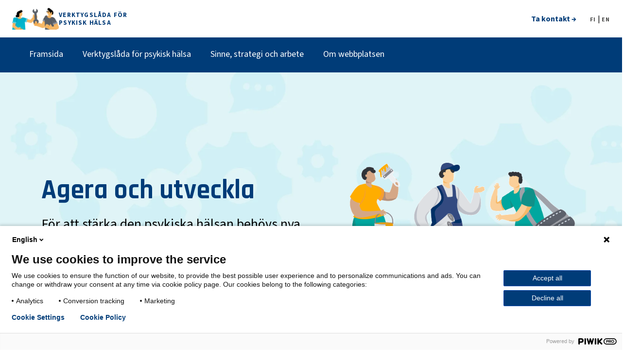

--- FILE ---
content_type: text/html; charset=UTF-8
request_url: https://hyvatyo.ttl.fi/sv/verktygslada-for-psykisk-halsa/verktygslada/mall-for-foretagshalsovardssamarbete/agera-och-utveckla
body_size: 21214
content:
<!doctype html><html lang="sv"><head>
    <!-- Required meta tags -->
    <meta charset="utf-8">
    <meta name="description" content="">
    <meta name="viewport" content="width=device-width, initial-scale=1, shrink-to-fit=no">

    <title>Agera och utveckla  </title>
    <link rel="shortcut icon" href="https://hyvatyo.ttl.fi/hubfs/favikoni%20hubspot.jpg">

    <!-- Bootstrap CSS -->
    <link rel="stylesheet" href="https://stackpath.bootstrapcdn.com/bootstrap/4.4.1/css/bootstrap.min.css" integrity="sha384-Vkoo8x4CGsO3+Hhxv8T/Q5PaXtkKtu6ug5TOeNV6gBiFeWPGFN9MuhOf23Q9Ifjh" crossorigin="anonymous">

    <link rel="stylesheet" type="text/css" href="https://hyvatyo.ttl.fi/hubfs/hub_generated/template_assets/1/27946517864/1760004655878/template_ttl-2020-styles.min.css">
    <link rel="stylesheet" type="text/css" href="https://hyvatyo.ttl.fi/hubfs/hub_generated/template_assets/1/47983908354/1744212967966/template_ttl-2021-mielenterveys.min.css"><meta name="viewport" content="width=device-width, initial-scale=1">

    <script src="/hs/hsstatic/jquery-libs/static-1.4/jquery/jquery-1.11.2.js"></script>
<script>hsjQuery = window['jQuery'];</script>
    <meta property="og:description" content="">
    <meta property="og:title" content="Agera och utveckla  ">
    <meta name="twitter:description" content="">
    <meta name="twitter:title" content="Agera och utveckla  ">

    

    
    <style>
a.cta_button{-moz-box-sizing:content-box !important;-webkit-box-sizing:content-box !important;box-sizing:content-box !important;vertical-align:middle}.hs-breadcrumb-menu{list-style-type:none;margin:0px 0px 0px 0px;padding:0px 0px 0px 0px}.hs-breadcrumb-menu-item{float:left;padding:10px 0px 10px 10px}.hs-breadcrumb-menu-divider:before{content:'›';padding-left:10px}.hs-featured-image-link{border:0}.hs-featured-image{float:right;margin:0 0 20px 20px;max-width:50%}@media (max-width: 568px){.hs-featured-image{float:none;margin:0;width:100%;max-width:100%}}.hs-screen-reader-text{clip:rect(1px, 1px, 1px, 1px);height:1px;overflow:hidden;position:absolute !important;width:1px}
</style>

<link rel="stylesheet" href="https://hyvatyo.ttl.fi/hubfs/hub_generated/module_assets/1/119750830375/1744214577744/module_TTL2020_-_Simple_header-mielenterveys-2023.min.css">
<link rel="stylesheet" href="https://hyvatyo.ttl.fi/hubfs/hub_generated/module_assets/1/117312474451/1744214575461/module_TTL2023_-_Mielenterveys_-_Navigation.min.css">

<style>
  .module_168511138074221--mielityo > span > div > ul > li > a {
    line-height: 70px !important;
    padding-bottom: 0 !important;
    padding-top: 0 !important;
  }
  .module_168511138074221--mielityo > span > div > ul li.active-branch,
  .navigation-bar .hs-menu-wrapper li.active-branch{
    display: block !important;
  }
  .module_168511138074221--mielityo a:hover {
    color: #d8f6ff !important;
  }
  .module_168511138074221--mielityo a.external span {
    background-image: url([data-uri]);
    background-position: 100% 50%;
    background-repeat: no-repeat;
    display: block;
  }

  @media screen and (min-width: 1117px) {
    .module_168511138074221--mielityo li.hs-menu-depth-2.hs-item-has-children > a > span {
      background-image: url([data-uri]);
      background-position: 100% 50%;
      background-repeat: no-repeat;
      background-size: 10px;
      display: block;
      padding-right: 20px;
      width: 100%;
    }
  }


</style>

<link rel="stylesheet" href="https://hyvatyo.ttl.fi/hubfs/hub_generated/module_assets/1/55116799594/1744214517883/module_TTL2021_-_Mielenterveys_-_Hero.min.css">
<link rel="stylesheet" href="https://hyvatyo.ttl.fi/hubfs/hub_generated/module_assets/1/28517670269/1744214468023/module_TTL2020_-_Basic_content.min.css">
<link rel="stylesheet" href="https://hyvatyo.ttl.fi/hubfs/hub_generated/module_assets/1/28430247226/1744214457622/module_TTL2020_-_Accordion.min.css">
    

    
    <link rel="canonical" href="https://hyvatyo.ttl.fi/sv/verktygslada-for-psykisk-halsa/verktygslada/mall-for-foretagshalsovardssamarbete/agera-och-utveckla">

<script type="text/javascript" data-cfasync="false" src="//dsms0mj1bbhn4.cloudfront.net/assets/pub/shareaholic.js" data-shr-siteid="23f3b99873dd2339cbdd7a12d6b74a52" async></script>

<script type="text/javascript">
(function(window, document, dataLayerName, id) {
window[dataLayerName]=window[dataLayerName]||[],window[dataLayerName].push({start:(new Date).getTime(),event:"stg.start"});var scripts=document.getElementsByTagName('script')[0],tags=document.createElement('script');
function stgCreateCookie(a,b,c){var d="";if(c){var e=new Date;e.setTime(e.getTime()+24*c*60*60*1e3),d="; expires="+e.toUTCString()}document.cookie=a+"="+b+d+"; path=/"}
var isStgDebug=(window.location.href.match("stg_debug")||document.cookie.match("stg_debug"))&&!window.location.href.match("stg_disable_debug");stgCreateCookie("stg_debug",isStgDebug?1:"",isStgDebug?14:-1);
var qP=[];dataLayerName!=="dataLayer"&&qP.push("data_layer_name="+dataLayerName),isStgDebug&&qP.push("stg_debug");var qPString=qP.length>0?("?"+qP.join("&")):"";
tags.async=!0,tags.src="https://ttl.containers.piwik.pro/"+id+".js"+qPString,scripts.parentNode.insertBefore(tags,scripts);
!function(a,n,i){a[n]=a[n]||{};for(var c=0;c<i.length;c++)!function(i){a[n][i]=a[n][i]||{},a[n][i].api=a[n][i].api||function(){var a=[].slice.call(arguments,0);"string"==typeof a[0]&&window[dataLayerName].push({event:n+"."+i+":"+a[0],parameters:[].slice.call(arguments,1)})}}(i[c])}(window,"ppms",["tm","cm"]);
})(window, document, 'dataLayer', '69712157-a9bb-4f7a-a9ea-c1183b531443');
</script>
<meta name="google-site-verification" content="y2pIm8MMt2MsWi5aqpq0sSjsXNCPwrKkoAprvkvxXTk">


<meta property="og:image" content="https://hyvatyo.ttl.fi/hubfs/TTL_toimintamalli_somenosto_4_1200x627-1.jpg">
<meta property="og:image:width" content="1200">
<meta property="og:image:height" content="627">

<meta name="twitter:image" content="https://hyvatyo.ttl.fi/hubfs/TTL_toimintamalli_somenosto_4_1200x627-1.jpg">


<meta property="og:url" content="https://hyvatyo.ttl.fi/sv/verktygslada-for-psykisk-halsa/verktygslada/mall-for-foretagshalsovardssamarbete/agera-och-utveckla">
<meta name="twitter:card" content="summary_large_image">
<meta http-equiv="content-language" content="sv">
<link rel="alternate" hreflang="fi" href="https://hyvatyo.ttl.fi/mielenterveyden-tyokalupakki/toimintamalli-tyoterveysyhteistyohon/toimi-ja-kehita">
<link rel="alternate" hreflang="sv" href="https://hyvatyo.ttl.fi/sv/verktygslada-for-psykisk-halsa/verktygslada/mall-for-foretagshalsovardssamarbete/agera-och-utveckla">







    <meta name="generator" content="HubSpot"></head><body class="body-mielenterveys body-mielenterveys-artikkelit"><div id="hs_cos_wrapper_module_167049740826813" class="hs_cos_wrapper hs_cos_wrapper_widget hs_cos_wrapper_type_module" style="" data-hs-cos-general-type="widget" data-hs-cos-type="module">
</div>
  

  
    <main class="custom-modules">
      <a class="screen-reader-text" href="#main">Siirry suoraan sisältöön</a>
      <div id="home">

        <div class="col-12 main-content-area p-0">

          
          <div id="hs_cos_wrapper_module_164978665998714" class="hs_cos_wrapper hs_cos_wrapper_widget hs_cos_wrapper_type_module" style="" data-hs-cos-general-type="widget" data-hs-cos-type="module">


















<div class="module-header clearfix">
	<div class="module-header__inner container-fluid clearfix">
		<div class="module-header__inner row">

			<div class="module-header__logo opacity-1 col-8 clearfix">

				<span class="logo__links">

					
          <a href="https://hyvatyo.ttl.fi/sv/verktygslada-for-psykisk-halsa/">
					  <img src="https://hyvatyo.ttl.fi/hubfs/Mielenterveyden%20ty%C3%B6kalupakki/elementti-yla-vasen.png" alt="Verktygslåda för psykisk">
					  <span class="logo__text">Verktygslåda för psykisk hälsa</span>
          </a>

					

				</span>


			</div>
			<div class="module-header__links col-4 clearfix">
				<div class="links__inner">
					<div class="links__ttl">
						
						<a href="https://hyvatyo.ttl.fi/sv/verktygslada-for-psykisk-halsa/ta-kontakt">Ta kontakt →</a>

						
					</div>


					<div class="links__lang">

						

						
						
						
						
						

						
						<style>
							.links__lang .sv,
							.links__lang .extra-en {
								display: none;
							}
						</style>
						

						<span class="fi">
							<a href="/mielenterveyden-tyokalupakki/toimintamalli-tyoterveysyhteistyohon/toimi-ja-kehita">FI</a>
						</span>
						<span class="extra extra-fi" aria-hidden="true">|</span>
						<span class="en">
							<a href="https://hyvatyo.ttl.fi/en/mental-health-toolkit">EN</a>
						</span>
						<span class="extra extra-en" aria-hidden="true">|</span>
						<span class="sv" aria-hidden="true">
							<a href="https://hyvatyo.ttl.fi/sv/verktygslada-for-psykisk-halsa">SV</a>
						</span>

					</div>

				</div>


			</div>
		</div>
	</div>
</div>


</div>
          
          <div id="hs_cos_wrapper_module_168511138074221" class="hs_cos_wrapper hs_cos_wrapper_widget hs_cos_wrapper_type_module" style="" data-hs-cos-general-type="widget" data-hs-cos-type="module">

<nav class="navigation-bar" role="navigation">
  <div class="module_168511138074221--mielityo navigation-bar-nav custom-menu-primary" style="background: #003C78;">
    

    
    <span id="hs_cos_wrapper_module_168511138074221_" class="hs_cos_wrapper hs_cos_wrapper_widget hs_cos_wrapper_type_menu" style="" data-hs-cos-general-type="widget" data-hs-cos-type="menu"><div id="hs_menu_wrapper_module_168511138074221_" class="hs-menu-wrapper active-branch flyouts hs-menu-flow-horizontal" role="navigation" data-sitemap-name="default" data-menu-id="117300299446" aria-label="Navigation Menu">
 <ul role="menu">
  <li class="hs-menu-item hs-menu-depth-1" role="none"><a href="https://hyvatyo.ttl.fi/sv/verktygslada-for-psykisk-halsa" role="menuitem">Framsida</a></li>
  <li class="hs-menu-item hs-menu-depth-1 hs-item-has-children" role="none"><a href="https://hyvatyo.ttl.fi/sv/verktygslada-for-psykisk-halsa/verktygslada" aria-haspopup="true" aria-expanded="false" role="menuitem">Verktygslåda för psykisk hälsa</a>
   <ul role="menu" class="hs-menu-children-wrapper">
    <li class="hs-menu-item hs-menu-depth-2" role="none"><a href="https://hyvatyo.ttl.fi/sv/verktygslada-for-psykisk-halsa/verktygslada/arbetsvalbefinnandetestet" role="menuitem">Hur mår du? -arbetsvälbefinnandetestet</a></li>
    <li class="hs-menu-item hs-menu-depth-2" role="none"><a href="https://hyvatyo.ttl.fi/sv/verktygslada-for-psykisk-halsa/verktygslada/trafikljus-for-arbetsutbrandhet-i-arbetsgemenskapen" role="menuitem">Trafikljus för arbetsutbrändhet i arbetsgemenskapen</a></li>
    <li class="hs-menu-item hs-menu-depth-2" role="none"><a href="https://hyvatyo.ttl.fi/sv/verktygslada-for-psykisk-halsa/verktygslada/lagesbild-over-ledning-av-arbetsformågan" role="menuitem">Lägesbild över ledning av arbetsförmågan</a></li>
    <li class="hs-menu-item hs-menu-depth-2" role="none"><a href="https://hyvatyo.ttl.fi/sv/verktygslada-for-psykisk-halsa/verktygslada/aterhamtningsraknare" role="menuitem">Återhämtningsräknare</a></li>
    <li class="hs-menu-item hs-menu-depth-2" role="none"><a href="https://hyvatyo.ttl.fi/sv/verktygslada-for-psykisk-halsa/verktygslada/social-och-halsovardsbranschens-aterhamtningsraknare" role="menuitem">Social- och hälsovårdsbranschens återhämtningsräknare</a></li>
    <li class="hs-menu-item hs-menu-depth-2 hs-item-has-children" role="none"><a href="https://hyvatyo.ttl.fi/sv/verktygslada-for-psykisk-halsa/verktygslada/verktygsserien-for-resiliens-pa-arbetsplatsen" role="menuitem">Verktygsserien för resiliens på arbetsplatsen</a>
     <ul role="menu" class="hs-menu-children-wrapper">
      <li class="hs-menu-item hs-menu-depth-3" role="none"><a href="https://hyvatyo.ttl.fi/sv/verktygslada-for-psykisk-halsa/verktygslada/verktygsserien-for-resiliens-pa-arbetsplatsen/resilienstest-for-arbetsplatsen" role="menuitem">Resilienstest för arbetsplatsen</a></li>
      <li class="hs-menu-item hs-menu-depth-3" role="none"><a href="https://hyvatyo.ttl.fi/sv/verktygslada-for-psykisk-halsa/verktygslada/verktygsserien-for-resiliens-pa-arbetsplatsen/verktyg-for-beredskap-infor-hot" role="menuitem">Verktyg för beredskap inför hot</a></li>
      <li class="hs-menu-item hs-menu-depth-3" role="none"><a href="https://hyvatyo.ttl.fi/sv/verktygslada-for-psykisk-halsa/verktygslada/verktygsserien-for-resiliens-pa-arbetsplatsen/utvecklingsverktyg-for-beslutsfattande" role="menuitem">Utvecklingsverktyg för beslutsfattande</a></li>
      <li class="hs-menu-item hs-menu-depth-3" role="none"><a href="https://hyvatyo.ttl.fi/sv/verktygslada-for-psykisk-halsa/verktygslada/verktygsserien-for-resiliens-pa-arbetsplatsen/verktyg-for-samarbete" role="menuitem">Verktyg för samarbete</a></li>
     </ul></li>
    <li class="hs-menu-item hs-menu-depth-2" role="none"><a href="https://hyvatyo.ttl.fi/sv/verktygslada-for-psykisk-halsa/verktygslada/verktyg-for-rusmedelsprogram" role="menuitem">Verktyg för rusmedelsprogram</a></li>
    <li class="hs-menu-item hs-menu-depth-2" role="none"><a href="https://hyvatyo.ttl.fi/sv/verktygslada-for-psykisk-halsa/verktygslada/rorelse-och-variation-pa-jobbet-verktyget" role="menuitem">Verktyget ”Rörelse enligt arbetets karaktär“</a></li>
    <li class="hs-menu-item hs-menu-depth-2" role="none"><a href="https://hyvatyo.ttl.fi/sv/verktygslada-for-psykisk-halsa/verktygslada/kartladdning-av-tankearbete" role="menuitem">Kartläggning av tankearbete</a></li>
    <li class="hs-menu-item hs-menu-depth-2 hs-item-has-children" role="none"><a href="https://hyvatyo.ttl.fi/sv/verktygslada-for-psykisk-halsa/verktygslada/verksamhetsmodell-for-foretagshalsovardssamarbetet" role="menuitem">Verksamhetsmodell för företagshälsovårdssamarbetet</a>
     <ul role="menu" class="hs-menu-children-wrapper">
      <li class="hs-menu-item hs-menu-depth-3" role="none"><a href="https://hyvatyo.ttl.fi/sv/verktygslada-for-psykisk-halsa/verktygslada/verksamhetsmodell-for-foretagshalsovardssamarbetet/1-identifiera-behov" role="menuitem">1: Identifiera behov</a></li>
      <li class="hs-menu-item hs-menu-depth-3" role="none"><a href="https://hyvatyo.ttl.fi/sv/verktygslada-for-psykisk-halsa/verktygslada/verksamhetsmodell-for-foretagshalsovardssamarbetet/2-satt-upp-mal" role="menuitem">2: Sätt upp mål</a></li>
      <li class="hs-menu-item hs-menu-depth-3" role="none"><a href="https://hyvatyo.ttl.fi/sv/verktygslada-for-psykisk-halsa/verktygslada/verksamhetsmodell-for-foretagshalsovardssamarbetet/3-planera-verksamheten" role="menuitem">3: Planera verksamheten</a></li>
      <li class="hs-menu-item hs-menu-depth-3" role="none"><a href="https://hyvatyo.ttl.fi/sv/verktygslada-for-psykisk-halsa/verktygslada/verksamhetsmodell-for-foretagshalsovardssamarbetet/4-genomfor-planerade-atgarder" role="menuitem">4: Genomför planerade åtgärder</a></li>
      <li class="hs-menu-item hs-menu-depth-3" role="none"><a href="https://hyvatyo.ttl.fi/sv/verktygslada-for-psykisk-halsa/verktygslada/verksamhetsmodell-for-foretagshalsovardssamarbetet/5-bedom-och-utveckla-verksamheten" role="menuitem">5: Bedöm och utveckla verksamheten</a></li>
      <li class="hs-menu-item hs-menu-depth-3" role="none"><a href="https://hyvatyo.ttl.fi/sv/verktygslada-for-psykisk-halsa/verktygslada/verksamhetsmodell-for-foretagshalsovardssamarbetet/samarbete" role="menuitem">Ta hand om förutsättningarna för företagshälsovårdssamarbetet</a></li>
     </ul></li>
    <li class="hs-menu-item hs-menu-depth-2" role="none"><a href="https://hyvatyo.ttl.fi/sv/verktygslada-for-psykisk-halsa/verktygslada/ma-bra-av-jobbet-materialet" role="menuitem">Må bra av jobbet -materialet för chefer</a></li>
    <li class="hs-menu-item hs-menu-depth-2" role="none"><a href="https://hyvatyo.ttl.fi/sv/verktygslada-for-psykisk-halsa/verktygslada/psykisk-halsa-och-anpassning-av-arbetet-materialet" role="menuitem">Psykisk hälsa och anpassning av arbetet -materialet</a></li>
   </ul></li>
  <li class="hs-menu-item hs-menu-depth-1 hs-item-has-children" role="none"><a href="https://hyvatyo.ttl.fi/sv/verktygslada-for-psykisk-halsa/sinne-strategi-och-vardagsarbete" aria-haspopup="true" aria-expanded="false" role="menuitem">Sinne, strategi och arbete</a>
   <ul role="menu" class="hs-menu-children-wrapper">
    <li class="hs-menu-item hs-menu-depth-2" role="none"><a href="https://hyvatyo.ttl.fi/sv/verktygslada-for-psykisk-halsa/sinne-strategi-och-vardagsarbete/vad-ar-manskligt-arbete-och-hur-kan-det-stodjas-pa-arbetsplatsen" role="menuitem">Vad är mänskligt arbete – och hur kan det stödjas på arbetsplatsen?</a></li>
    <li class="hs-menu-item hs-menu-depth-2" role="none"><a href="https://hyvatyo.ttl.fi/sv/verktygslada-for-psykisk-halsa/sinne-strategi-och-vardagsarbete/ledning-av-psykisk-halsa-i-vardagen" role="menuitem">Ledning av psykisk arbete i vardagen</a></li>
    <li class="hs-menu-item hs-menu-depth-2" role="none"><a href="https://hyvatyo.ttl.fi/sv/verktygslada-for-psykisk-halsa/sinne-strategi-och-vardagsarbete/en-strategi-som-framjar-valbefinnande" role="menuitem">En strategi som framjar välbefinnande</a></li>
    <li class="hs-menu-item hs-menu-depth-2" role="none"><a href="https://hyvatyo.ttl.fi/sv/verktygslada-for-psykisk-halsa/sinne-strategi-och-vardagsarbe/visma-real-estate" role="menuitem">Visma Real Estates berättelse</a></li>
    <li class="hs-menu-item hs-menu-depth-2" role="none"><a href="https://hyvatyo.ttl.fi/sv/verktygslada-for-psykisk-halsa/sinne-strategi-och-vardagsarbete/kempele-kommuns-berattelse" role="menuitem">Kempele kommuns berättelse</a></li>
    <li class="hs-menu-item hs-menu-depth-2" role="none"><a href="https://hyvatyo.ttl.fi/sv/verktygslada-for-psykisk-halsa/sinne-strategi-och-vardagsarbete/manifestet-om-psykisk-halsa-for-arbetslivet" role="menuitem">Manifestet om psykisk hälsa</a></li>
   </ul></li>
  <li class="hs-menu-item hs-menu-depth-1" role="none"><a href="https://hyvatyo.ttl.fi/sv/verktygslada-for-psykisk-halsa/om-webbplatsen" role="menuitem">Om webbplatsen</a></li>
 </ul>
</div></span>

    

  </div>
</nav>




</div>

          <div class="container-fluid" id="breadcrumbs-wrapper" role="breadcrump">
            <div class="row">
              <div class="col-12 p-0">
                <div class="breadcrumbs-nav">
                  
                  
                  <div id="hs_cos_wrapper_module_165406992402922" class="hs_cos_wrapper hs_cos_wrapper_widget hs_cos_wrapper_type_module widget-type-menu" style="" data-hs-cos-general-type="widget" data-hs-cos-type="module">

<div class="module_165406992402922" style="">
	

	
	<span id="hs_cos_wrapper_module_165406992402922_" class="hs_cos_wrapper hs_cos_wrapper_widget hs_cos_wrapper_type_menu" style="" data-hs-cos-general-type="widget" data-hs-cos-type="menu"><ul></ul></span>

	
</div>






<style>
	
	#breadcrumbs-wrapper {
		display: block;
    max-width: 1200px !important;
		overflow: hidden;
		width: 100%;
	}
	
	#breadcrumbs-wrapper ul li a {
		display: inline-block;
		text-decoration: underline !important;
		width: auto;
	}
	#breadcrumbs-wrapper ul li.active a {
		cursor: default;
		pointer-events: none;
		text-decoration: none !important;
	}

	.breadcrumbs-nav {
		font-size: 14px;
	}
	.breadcrumbs-nav .hs-menu-wrapper > ul {
		display: flex !important;
		align-items: center !important;
		justify-content: flex-start !important;
		overflow: auto !important;
		white-space: nowrap !important;
	}
	.module_165406992402922 .hs-menu-depth-1 {
		display: none;
	}
	.module_165406992402922 .hs-menu-depth-1:first-of-type,
	.module_165406992402922 .hs-menu-depth-1.active-branch {
		display: inline-block;
	}
	.module_165406992402922 .hs-menu-depth-1:first-of-type:after {
		content: "›;
			display: inline;
	}
	.module_165406992402922 .hs-menu-wrapper.hs-menu-flow-horizontal>ul li a {
		padding: 10px 15px;
	}

</style></div>
                </div>
              </div>
            </div>
          </div>
  <div class="main-content" id="main" role="main">
          <div class="hero-container">
            
             
            <div id="hs_cos_wrapper_module_163152857745177" class="hs_cos_wrapper hs_cos_wrapper_widget hs_cos_wrapper_type_module" style="" data-hs-cos-general-type="widget" data-hs-cos-type="module">

<div class="module-hero-bg no-padding-top no-padding-bottom" id="module-hero-bg-module_163152857745177">
	<div class="module-hero-bg__inner " style="background-image: url(https://hyvatyo.ttl.fi/hs-fs/hubfs/Mielenterveyden%20ty%C3%B6kalupakki/hero-tausta-tyokalupakki.png?length=1920&amp;name=hero-tausta-tyokalupakki.png); background-position: center center  ">
		
		<div class="module-hero-bg__body container">

			<div class="grid-wrapper">

				<div class="grid-item">
					<div class="module-hero-bg__text"><div id="hs_cos_wrapper_module_163152857745177_" class="hs_cos_wrapper hs_cos_wrapper_widget hs_cos_wrapper_type_inline_rich_text" style="" data-hs-cos-general-type="widget" data-hs-cos-type="inline_rich_text" data-hs-cos-field="richtext_field"><h1>Agera och utveckla </h1>
<p>För att stärka den psykiska hälsan behövs nya verksamhetssätt och arbetsplatsens och företagshälsovårdens gemensamma sakkunskap. </p></div></div>

					
				</div>

				<div class="grid-item">
					
					
					
					
					
					
					<img src="https://hyvatyo.ttl.fi/hubfs/TTL_toimintamalli_pys%C3%A4kki_4_680x680.gif" alt="Kuvituskuva. " loading="lazy" style="max-width: 100%; height: auto;">
					
					
					
				</div>

			</div>

		</div>
	</div>
</div>
</div>
            
          </div>
          

        
            

            
            <span id="hs_cos_wrapper_my_flexible_column" class="hs_cos_wrapper hs_cos_wrapper_widget_container hs_cos_wrapper_type_widget_container" style="" data-hs-cos-general-type="widget_container" data-hs-cos-type="widget_container"></span>





            <div class="container-fluid" style="padding-top: 40px;">
              <div class="row">

                <div class="col-12 col-md-7 p-0 post-content-starts">

                  <span id="hs_cos_wrapper_my_flexible_column_left" class="hs_cos_wrapper hs_cos_wrapper_widget_container hs_cos_wrapper_type_widget_container" style="" data-hs-cos-general-type="widget_container" data-hs-cos-type="widget_container"><div id="hs_cos_wrapper_widget_1662374149880" class="hs_cos_wrapper hs_cos_wrapper_widget hs_cos_wrapper_type_module" style="" data-hs-cos-general-type="widget" data-hs-cos-type="module">
<div class="module_basic clearfix  ">
  <div class="container-fluid clearfix">
    <div class="padding-top no-padding-bottom  clearfix">

      <div class="module_basic__body clearfix">

        <h2>Ägna uppmärksamhet åt förebyggande åtgärder på arbetsgemenskapsnivå  </h2>
<p>Företagshälsovårdssamarbetet har kommit långt inom den korrigerande verksamheten som är riktad till individer. Vid sidan av den behövs ett samarbete som förebygger och främjar psykisk hälsa som är riktad till arbetsgemenskapen.  </p>
<p>Arbetsplatsens vardagsrutiner och hur väl arbetsgemenskaperna fungerar har ett direkt samband med personalens psykiska hälsa. Nya tillvägagångssätt för arbetsgemenskapens välbefinnande finns i detta tema. Ett verkningsfullt företagshälsovårdssamarbete kräver en ändring i rollerna och en gemensam målinriktad utveckling. </p>
<p><img src="https://hyvatyo.ttl.fi/hs-fs/hubfs/toimintamalli_teemojen_paakuva_3_se.gif?width=1374&amp;height=473&amp;name=toimintamalli_teemojen_paakuva_3_se.gif" alt="Främjande av psykisk hälsa, förebyggande och korrigerande verksamhet, från korrigerande till främjande. Från individ till arbetsgemenskap." width="1374" height="473" loading="lazy" style="height: auto; max-width: 100%; width: 1374px;" srcset="https://hyvatyo.ttl.fi/hs-fs/hubfs/toimintamalli_teemojen_paakuva_3_se.gif?width=687&amp;height=237&amp;name=toimintamalli_teemojen_paakuva_3_se.gif 687w, https://hyvatyo.ttl.fi/hs-fs/hubfs/toimintamalli_teemojen_paakuva_3_se.gif?width=1374&amp;height=473&amp;name=toimintamalli_teemojen_paakuva_3_se.gif 1374w, https://hyvatyo.ttl.fi/hs-fs/hubfs/toimintamalli_teemojen_paakuva_3_se.gif?width=2061&amp;height=710&amp;name=toimintamalli_teemojen_paakuva_3_se.gif 2061w, https://hyvatyo.ttl.fi/hs-fs/hubfs/toimintamalli_teemojen_paakuva_3_se.gif?width=2748&amp;height=946&amp;name=toimintamalli_teemojen_paakuva_3_se.gif 2748w, https://hyvatyo.ttl.fi/hs-fs/hubfs/toimintamalli_teemojen_paakuva_3_se.gif?width=3435&amp;height=1183&amp;name=toimintamalli_teemojen_paakuva_3_se.gif 3435w, https://hyvatyo.ttl.fi/hs-fs/hubfs/toimintamalli_teemojen_paakuva_3_se.gif?width=4122&amp;height=1419&amp;name=toimintamalli_teemojen_paakuva_3_se.gif 4122w" sizes="(max-width: 1374px) 100vw, 1374px"></p>
<p>Bild: MIELI Psykisk Hälsa Finland rf</p>

      </div>
    </div>
  </div>
</div>
</div>
<div id="hs_cos_wrapper_widget_1632053046032" class="hs_cos_wrapper hs_cos_wrapper_widget hs_cos_wrapper_type_module" style="" data-hs-cos-general-type="widget" data-hs-cos-type="module">

  <div class="module_accordion clearfix  ">
    <div class="module_accordion__inner container-fluid clearfix">
      <div class="row">
        <div class="padding-top no-padding-bottom col-12 clearfix">
  
          <div class="module_accordion__content clearfix">
            <div class="module_accordion__text clearfix">
  
              
  
              
                <ul class="module_accordion_ul clearfix page-center-short">
                  
                  
                    
                    
  
                    <li class="level1 layout2">
                      
                        <h4 class="main_header">
                          <a href="#" aria-expanded="false" aria-controls="item-widget_1632053046032-1" role="button" aria-label="Expandera Från individuellt stöd till utveckling av psykiskt välbefinnande för arbetsgemenskapen "><span>Från individuellt stöd till utveckling av psykiskt välbefinnande för arbetsgemenskapen </span></a>
                        </h4>
                      
  
                      
                        <ul class="level2" id="item-widget_1632053046032-1" aria-hidden="true">
                          <li class="level2__inner clearfix">
                            
                            <div class="level2__text clearifx ">
                              <p>Ett smidigt arbete och en god arbetsgemenskap är resurser för den psykiska hälsan. Tillfredsställelsen av de grundläggande psykologiska behoven, det vill säga upplevelsen av skicklighet, gemenskap och autonomi i arbetsgemenskapen stöder den psykiska hälsan. En bra arbetsgemenskap är psykologisk trygg, det vill säga arbetsgemenskapen har en gemensam uppfattning om att gemenskapen är trygg för personligt risktagande och att alla kan vara sig själva utan att utsättas för åtlöje.  </p>
<p>På en psykiskt vänlig arbetsplats talar man öppet om psykiskt välbefinnande och det ses som en viktig del av arbetsförmågan. Det finns tydliga, människovänliga strukturer och verksamhetssätt på arbetsplatsen som gör det möjligt att lyckas i arbetet. Man gläder sig tillsammans över framgångar och ger positiv respons. Arbetets krav är i balans i förhållande till resurserna. </p>
<p>Ansvaret för att arbetsgemenskapen fungerar ligger i huvudsak hos arbetsplatserna. Företagshälsovården hjälper arbetsplatserna att identifiera vilka faktorer som är betydande för arbetsvälbefinnandet och stöder stärkandet av dem. Målet med den gemensamma utvecklingen och verksamheten för arbetsplatsen och företagshälsovården är att stödja verksamhetssätt för en bättre arbetsgemenskap och smidiga arbetssätt. </p>
<h3>Exempel<br>Modell för tidigt stöd för arbetsgemenskapen</h3>
<p>I samarbetet mellan arbetsplatsen och företagshälsovården behövs modeller på arbetsgemenskapsnivå vid sidan av modeller för tidigt stöd för individer. Tillsammans med företagshälsovården började organisationen utveckla en modell för tidigt stöd för arbetsgemenskapen. Det gemensamma målet var att förbättra arbetsgemenskapernas välbefinnande. Först identifieras arbetsgemenskaper i behov av stöd, och de erbjuds nödvändiga stödåtgärder proaktivt.</p>
<p>Målen definierades närmare på följande sätt: </p>
<ol>
<li>1Stärka arbetsgemenskapens resursfaktorer, identifiera belastningsfaktorer och hantera eventuella problem genast när de uppstår. </li>
<li>Gå igenom belastande situationer, säkra arbetsro och smidigt arbete och möjliggör koncentration på den grundläggande uppgiften. </li>
<li>Öka chefernas kompetens, förmåga och mod samt uppmuntra till att söka hjälp innan arbetsgemenskapernas situationer blir komplicerade. </li>
</ol>
<p>Nedan beskrivs modellens skeden, för vilka även ansvarsområden definierades: </p>
<p><img src="https://hyvatyo.ttl.fi/hs-fs/hubfs/toimintamalli_case_3_se.gif?width=1306&amp;height=394&amp;name=toimintamalli_case_3_se.gif" alt="Upprätthålla det som är bram förutseende kännetecken, indentifiering av ett behov, intervju av chefer och andra nyckelpersoner samt kartläggning av stödet, lösningsförslag och årgärder, uppföljning. " width="1306" height="394" loading="lazy" style="height: auto; max-width: 100%; width: 1306px;" srcset="https://hyvatyo.ttl.fi/hs-fs/hubfs/toimintamalli_case_3_se.gif?width=653&amp;height=197&amp;name=toimintamalli_case_3_se.gif 653w, https://hyvatyo.ttl.fi/hs-fs/hubfs/toimintamalli_case_3_se.gif?width=1306&amp;height=394&amp;name=toimintamalli_case_3_se.gif 1306w, https://hyvatyo.ttl.fi/hs-fs/hubfs/toimintamalli_case_3_se.gif?width=1959&amp;height=591&amp;name=toimintamalli_case_3_se.gif 1959w, https://hyvatyo.ttl.fi/hs-fs/hubfs/toimintamalli_case_3_se.gif?width=2612&amp;height=788&amp;name=toimintamalli_case_3_se.gif 2612w, https://hyvatyo.ttl.fi/hs-fs/hubfs/toimintamalli_case_3_se.gif?width=3265&amp;height=985&amp;name=toimintamalli_case_3_se.gif 3265w, https://hyvatyo.ttl.fi/hs-fs/hubfs/toimintamalli_case_3_se.gif?width=3918&amp;height=1182&amp;name=toimintamalli_case_3_se.gif 3918w" sizes="(max-width: 1306px) 100vw, 1306px"></p>
<p>I modellen avser proaktiva kännetecken situationer i organisationen som kan få arbetsgemenskapens välbefinnande att vackla. Dessa inkluderar bland annat förändringssituationer, flytt till nya lokaler, ändringar i arbetsredskap och system samt långa sjukskrivningar. Då är en aktiv uppföljning av arbetsgemenskapen nödvändig. </p>
<p>I modellen klassificeras arbetsgemenskaper i följande tre nivåer: </p>
<div data-hs-responsive-table="true" style="overflow-x: auto; max-width: 100%; width: 100.07%; margin-left: auto; margin-right: auto;">
<table style="width: 100%; border-collapse: collapse; table-layout: fixed; border: 1px solid #99acc2;">
<tbody>
<tr>
<td style="width: 33.4743%; padding: 4px;" data-celllook="0">
<p><strong>Nivå </strong><span data-ccp-props="{&quot;201341983&quot;:0,&quot;335559740&quot;:259}">&nbsp;</span></p>
</td>
<td style="width: 33.4743%; padding: 4px;" data-celllook="0">
<p><strong>Kriterier för nivån  </strong></p>
</td>
<td style="width: 33.4743%; padding: 4px;" data-celllook="0">
<p><strong>Utvecklingsåtgärdernas innehåll  </strong></p>
</td>
</tr>
<tr>
<td style="width: 33.4743%; padding: 4px; background-color: #ccedec;" data-celllook="0">
<p><span data-contrast="auto"><span>En fungerande arbetsgemenskap  </span></span><span data-ccp-props="{&quot;201341983&quot;:0,&quot;335559740&quot;:259}">&nbsp;</span></p>
</td>
<td style="width: 33.4743%; padding: 4px; background-color: #ccedec;" data-celllook="0">
<p>En eftersträvad, som normalt sett är förknippad med små utmaningar då och då.  </p>
</td>
<td style="width: 33.4743%; padding: 4px; background-color: #ccedec;" data-celllook="0">
<p>Man upprätthåller och stärker den befintliga goda.  arbetsgemenskaps-verksamheten.</p>
</td>
</tr>
<tr>
<td style="width: 33.4743%; padding: 4px;" data-celllook="0">
<p><span data-contrast="auto"><span>Litet bekymmer  </span></span><span data-ccp-props="{&quot;201341983&quot;:0,&quot;335559740&quot;:259}">&nbsp;</span></p>
</td>
<td style="width: 33.4743%; padding: 4px;" data-celllook="0">
<p>För nivån definierades kriterier både utifrån arbetsplatsens iakttagelser och data (bl.a. riskbedömning, personalenkäter, omsättning) och från företagshälsovårdens observationer och data (bl.a. arbetsplatsutredning, storförbrukare, sjukfrånvaro). </p>
</td>
<td style="width: 33.4743%; padding: 4px;" data-celllook="0">
<p>Cheferna ansvarar för att aktivt vidta åtgärder tillsammans med arbetsgemenskapen, vid behov med hjälp av externt stöd. </p>
</td>
</tr>
<tr>
<td style="width: 33.4743%; padding: 4px; background-color: #ccedec;" data-celllook="0">
<p>Stort bekymmer </p>
</td>
<td style="width: 33.4743%; padding: 4px; background-color: #ccedec;" data-celllook="0">
<p>Systematisk negativ utveckling i flera mätare, eller man faller under genomsnittet av referensdata i flera mätare, eller enskilda stora ändringar i mätare som är viktiga för arbetsgemenskapens funktion.</p>
<p><span data-ccp-props="{&quot;201341983&quot;:0,&quot;335559740&quot;:259}">&nbsp;</span></p>
</td>
<td style="width: 33.4743%; padding: 4px; background-color: #ccedec;" data-celllook="0">
<p>Externt stöd och hjälp erbjuds aktivt (arbetsplatsens, företagshälsovårdens och andra parters). </p>
</td>
</tr>
</tbody>
</table>
</div>
<p>&nbsp;</p>
<p>Modellen beskriver kriterierna för arbetsgemenskapens funktionsnivåer. Kriterierna kan användas för att identifiera en fungerande arbetsgemenskap, en situation där man har ett litet bekymmer eller ett stort bekymmer. Med följande tabell kan man bedöma vilken nivå arbetsgemenskapen ligger på. </p>
<p><!--HubSpot Call-to-Action Code --><span class="hs-cta-wrapper" id="hs-cta-wrapper-adbccabc-7378-4bfc-b61a-e29b44d77397"><span class="hs-cta-node hs-cta-adbccabc-7378-4bfc-b61a-e29b44d77397" id="hs-cta-adbccabc-7378-4bfc-b61a-e29b44d77397"><!--[if lte IE 8]><div id="hs-cta-ie-element"></div><![endif]--><a href="https://hubspot-cta-redirect-eu1-prod.s3.amazonaws.com/cta/redirect/2650939/adbccabc-7378-4bfc-b61a-e29b44d77397" target="_blank" rel="noopener"><img class="hs-cta-img" id="hs-cta-img-adbccabc-7378-4bfc-b61a-e29b44d77397" style="border-width:0px;" src="https://hubspot-no-cache-eu1-prod.s3.amazonaws.com/cta/default/2650939/adbccabc-7378-4bfc-b61a-e29b44d77397.png" alt="Lataa taulukko kriteereistä (pdf)"></a></span><script charset="utf-8" src="/hs/cta/cta/current.js"></script><script type="text/javascript"> hbspt.cta._relativeUrls=true;hbspt.cta.load(2650939, 'adbccabc-7378-4bfc-b61a-e29b44d77397', {"useNewLoader":"true","region":"eu1"}); </script></span><!-- end HubSpot Call-to-Action Code --></p>
<p>Mötesstrukturer skapades för bearbetning av iakttagelser och data, och ansvariga för informationsdelningen definierades för både arbetsplatsen och för företagshälsovården. En arbetsgrupp bestående av personalförvaltningen och arbetarskyddet skapades för arbetsplatsen för att koordinera verksamheten och ansvara för implementeringen av modellen. Arbetsgruppens uppgift är att ge råd och vägleda cheferna, rekommendera stödåtgärder samt följa upp åtgärdernas verkningsfullhet.</p>
<h3>Exempel <br>Synliggör vardaglig verksamhet som stöder psykisk hälsa på arbetsgemenskapsnivå </h3>
<p>I bästa fall stärker arbetet och den vardagliga verksamheten på arbetsplatsen psykiskt välbefinnande. På arbetsplatsen var cheferna och arbetsgemenskaperna delaktiga i att kartlägga åtgärder som stöder psykisk hälsa på arbetsgemenskapsnivå och utveckla verksamheten genom att samla fungerande vardagspraxis på en gemensam plattform, arbetshälsoforumet. Det gör det lättare att dela och förbättra god praxis.  </p>
<p>Den befintliga och planerade verksamheten åskådliggjordes i arbetsplatsens årsklocka. Med hjälp av årsklockan planeras gemensamma aktiviteter som stöder arbetshälsan för varje månad.  </p>
<p>Till arbetsgemenskaperna utsågs personer (”arbetshälsoagenter”) som upprätthåller diskussioner om frågor som rör psykiskt välbefinnande och fungerande praxis. Vid behov utbildar de sig i temat för att hålla frågor som rör psykisk hälsa i arbetet aktuella.  </p>
<p>Tillsammans insåg man att en god stämning skapas tillsammans, och att små vardagliga handlingar som att ta hänsyn till andra, att tacka och att arbetsgemenskapens egen verksamhet är viktiga. Sätten att ta kontakt och verksamhetssätten mellan arbetsplatsen och företagshälsovården tydliggjordes också. Företagshälsovården stödjer arbetsgemenskapens verksamhet, erbjuder ger råd och stöd till chefer och arbetstagare. Ärenden som hör till arbetsplatsen sköts på arbetsplatsen.  </p>
<blockquote class="blockquote2">
<p>Problem på arbetsplatsen är ingen sjukdom. <br>Företagsläkare</p>
</blockquote>
<h3>Exempel <br>Ett nätverkssamtal för arbetsgemenskapen stöder arbetsgemenskapens välbefinnande</h3>
<div class="hs-embed-wrapper" data-service="youtube" data-responsive="true" style="position: relative; overflow: hidden; width: 100%; height: auto; padding: 0px; max-width: 600px; min-width: 256px; display: block; margin: auto;"><div class="hs-embed-content-wrapper"><div style="position: relative; overflow: hidden; max-width: 100%; padding-bottom: 59.17%; margin: 0px;"><iframe width="600" height="355" src="https://www.youtube.com/embed/_26Wu6aT6zw" title="YouTube video player" frameborder="0" allow="accelerometer; autoplay; clipboard-write; encrypted-media; gyroscope; picture-in-picture" allowfullscreen style="position: absolute; top: 0px; left: 0px; width: 100%; height: 100%; border: none;"></iframe></div></div></div>
<p><br>Arbetsplatsen ville utveckla ett proaktivt verktyg i samarbete med företagshälsovården för att stödja hela arbetsgemenskapens psykiska välbefinnande. Som ett resultat av utvecklingsarbetet uppstod ett nytt verksamhetssätt – ett nätverkssamtal för arbetsgemenskapen. </p>
<p>Syftet med nätverkssamtalet för arbetsgemenskapen är att på ett proaktivt sätt stödja både arbetsgemenskapens välbefinnande och chefernas i stödjande av arbetsförmågan. Nätverkssamtalet för arbetsgemenskapen används i situationer där företagshälsovården ser att det finns skäl till oro över situationen i arbetsgemenskapen, chefen identifierar problem i arbetsgemenskapen, i organisationens uppföljningsmätare har det identifierats problem eller arbetarskyddet har identifierat orosmoment. Initiativ till nätverkssamtal för arbetsgemenskapen kan tas av företagshälsovården, chefen, personalförvaltningen eller arbetarskyddet.  </p>
<p>Företagshälsovårdaren organiserar mötet och informerar personalförvaltningen och företagshälsovårdens team om detta. Det första mötet för att åskådliggöra situationsbilden hålls med chefen och vid behov hens chef, företagshälsovårdaren och företagspsykologen, företagsläkaren, personalförvaltningen samt arbetarskyddet.</p>
<p>Vid mötet kommer man överens om ytterligare åtgärder och uppföljning. De ytterliga åtgärderna kan till exempel vara en riktad arbetsplatsutredning, en klinik kring arbetsförmåga, utvecklingsåtgärder på arbetsgemenskapsnivå, stöd för chefen eller lösningar för affärsverksamheten. De överenskomna åtgärderna och tidtabellen dokumenteras i en promemoria, godkänns verbalt och delas ut till deltagarna och företagshälsovårdens nyckelkundsteam. </p>
<h3>Exempel <br>Samtal med arbetsgemenskapen som ett redskap för att stärka resurserna </h3>
<p>I en liten arbetsgemenskap ville man involvera hela arbetsgemenskapen i att identifiera och stärka psykosociala belastnings- och resursfaktorer samt i valet av utvecklingsmål och utvecklingen av verksamhetsmetoderna. Involveringen skedde genom en timme långa samtal med arbetsgemenskapen och ett uppföljningssamtal som leddes av företagshälsovårdaren. I planeringen av samtalen användes resultatet av den tidigare genomförda arbetsvälbefinnandeenkäten och resultaten av <a href="/sv/sinneocharbete/aterhamtningsraknare" rel="noopener">återhämtningsräknaren</a>. Chefen deltog i en del av samtalen.  </p>
<p>Även om utgångssituationen var bra i arbetsgemenskapen ville man främja den mer. Arbetstagarnas önskemål var att öka och använda resurserna i arbetets mer. Man ville öka den positiva stämningen bland annat genom att ägna uppmärksamhet åt att tacka, konstruktiv respons, upplevelsen av uppskattning, socialt stöd och psykologisk trygghet. Mötesrutiner och gemensamma verksamhetssätt bland annat för att hantera avbrott i arbetet utvecklades. Fördelarna med den resursstärkande metoden genom samtal var förutom psykiskt välbefinnande kostnadseffektivitet och en fördjupning av företagshälsovårdssamarbetet. </p>
                              
                            </div>
                          </li>
                        </ul>
                      
                    </li>
                    
                  
                    
                    
  
                    <li class="level1 layout2">
                      
                        <h4 class="main_header">
                          <a href="#" aria-expanded="false" aria-controls="item-widget_1632053046032-2" role="button" aria-label="Expandera Mot ett proaktivt och främjande samarbete inom psykisk hälsa "><span>Mot ett proaktivt och främjande samarbete inom psykisk hälsa </span></a>
                        </h4>
                      
  
                      
                        <ul class="level2" id="item-widget_1632053046032-2" aria-hidden="true">
                          <li class="level2__inner clearfix">
                            
                            <div class="level2__text clearifx ">
                              <p>Proaktivt stöd för psykisk hälsa är en systematisk och kontinuerlig strategisk verksamhet som den högsta ledningen förbinder sig till. Det finns resurser för stöd och en medvetenhet om fördelarna med psykiskt välbefinnande för individer, arbetsgemenskapen och hela organisationen. En organisationskultur som värdesätter personalen stöder en öppen diskussion om psykisk hälsa.  </p>
<p>En framgångsrik proaktivitet förutsätter en fördomsfri användning av information, tolkning av information och identifiering av svaga signaler. Det är viktigt att förstå helhetsbilden bakom enskilda frågor. </p>
<blockquote>
<p>När man strävar efter en god psykisk hälsa utvärderas effekterna av beslut och förändringar på det psykiska välbefinnandet i förväg på ett proaktivt sätt. </p>
</blockquote>
<p>Att stödja psykisk hälsa på arbetsplatsen är  </p>
<ul>
<li>att åskådliggöra och stärka arbetets och arbetsgemenskapens resurser  </li>
<li>att förutse och reagera på situationer och faktorer som utgör problem för den psykiska hälsan  </li>
<li>att minska arbetets risk- och belastningsfaktorer.</li>
</ul>
<p>Ofta fokuserar företagshälsovårdssamarbetet automatiskt på att minska arbetets belastnings- och riskfaktorer. Det lönar sig att medvetet ägna mer uppmärksamhet åt resurserna och stärka dem. Arbetets resurser är sådana egenskaper i arbetet och arbetsgemenskapen som fungerar bra, som inspirerar och stöder arbetet och att lyckas i det. En gemensam tolkning av resurserna skapar grunden för att stärka dem på gemenskapsnivå. Det lönar sig att leta efter arbetsplatsens relativa styrkor bland annat i resultaten av enkäter, statistik och samtal. Vid tolkningen av data lönar det sig att ägna uppmärksamhet åt sådant som upplevs som positivt och fungerande och relativt goda resultat.  </p>
<blockquote>
<p>Att utveckla psykiskt välbefinnande är att reflektera över vad som fungerar bra, vad som är orsaken till en bra situation och hur det goda skulle kunna stärkas.  </p>
</blockquote>
<p>Helhetsbilden av saker som förebygger och främjar arbetsgemenskapens psykiska välbefinnande bildas av data och iakttagelser från både arbetsplatsen och företagshälsovården. Utifrån detta ställs mål i verksamhetsplanen både för att stärka sådant som stöder psykisk hälsa och för att förebygga för stor belastning och negativa hälsoeffekter. En dokumentation av resurserna gör dem synliga. En realistiskt målsituation och mätare skapas i planen. Dessutom kommer man överens om roller och ansvar samt tidtabell. Man kommer också överens om hur man informerar om framstegen och hur resultaten utvärderas. </p>
<p>Underlaget kan användas för att inleda, genomföra och följa upp utvecklingen på arbetsgemenskapsnivå. </p>
<p><!--HubSpot Call-to-Action Code --><span class="hs-cta-wrapper" id="hs-cta-wrapper-f6cb3f67-ab03-4c6b-b754-7e97ed62dd5b"><span class="hs-cta-node hs-cta-f6cb3f67-ab03-4c6b-b754-7e97ed62dd5b" id="hs-cta-f6cb3f67-ab03-4c6b-b754-7e97ed62dd5b"><!--[if lte IE 8]><div id="hs-cta-ie-element"></div><![endif]--><a href="https://hubspot-cta-redirect-eu1-prod.s3.amazonaws.com/cta/redirect/2650939/f6cb3f67-ab03-4c6b-b754-7e97ed62dd5b" target="_blank" rel="noopener"><img class="hs-cta-img" id="hs-cta-img-f6cb3f67-ab03-4c6b-b754-7e97ed62dd5b" style="border-width:0px;" src="https://hubspot-no-cache-eu1-prod.s3.amazonaws.com/cta/default/2650939/f6cb3f67-ab03-4c6b-b754-7e97ed62dd5b.png" alt="Ladda ner utvecklingsplanen för arbetsgemenskapens psykiska välbefinnande (pdf)&nbsp;"></a></span><script charset="utf-8" src="/hs/cta/cta/current.js"></script><script type="text/javascript"> hbspt.cta._relativeUrls=true;hbspt.cta.load(2650939, 'f6cb3f67-ab03-4c6b-b754-7e97ed62dd5b', {"useNewLoader":"true","region":"eu1"}); </script></span><!-- end HubSpot Call-to-Action Code --></p>
<h3>Exempel <br>Från identifierade riskfaktorer till proaktivt och förebyggande samarbete  </h3>
<blockquote class="blockquote2">
<p> Arbetslivet är ett maraton, inte en sprint <br>HR-DIREKTÖR </p>
</blockquote>
<p>Arbetsplatsens arbetsvälbefinnandeenkät visade att arbetsgemenskaperna upplevde att arbetet var belastande. Arbetsgivaren och företagshälsovården hade identifierat arbetstagarnas överdrivna krav på sig själva som typiskt för branschen. Tillsammans med företagshälsovården reflekterade man över hur man skulle kunna inverka på risken för belastning på ett proaktivt sätt.  </p>
<p>I den gemensamma workshoppen föddes idén om coaching i temat, vars syfte är att ge verktyg för att identifiera, förebygga och lösa utmaningarna med att orka i arbetet orsakade av överdriven samvetsgrannhet, överprestation, strävan efter perfektion och överdrivna krav på sig själv.  </p>
<p>Idén presenterades för cheferna och ledningen. Den fick ett starkt stöd. Personalförvaltningen skapade tillsammans med företagspsykologen och genom nyttiggörande av hens sakkunskap en coachning som stöder psykiskt välbefinnande som en del av inskolningen av nya arbetstagare. Fyra erfarna arbetstagare som var intresserade av temat utbildades till coacher eller agenter, som stöds genom arbetsvägledande möten. I coachningen skapar man en förståelse för tillräckligheten av en rimlig och god arbetsprestation för att undvika överprestation och påföljande utmattning. </p>
<p>Coachningarna upplevdes som positiva och viktiga. I framtiden utvidgas coachningen till hela gemenskapen och till cheferna. Dessutom utbildas cheferna i att identifiera sin roll i ledningen av olika personer i förhållande till alltför höga krav på sig själva. På längre sikt är arbetsplatsens mål att förändra arbetskulturen så att tillräckligt bra verkligen räcker. </p>
<h3>Exempel <br>Stärkande av grunden för psykiskt välbefinnande med vardagliga val</h3>
<p>Den psykiska hälsan stöds av olika vardagliga val rörande bland annat återhämtning, kost, motion och sociala relationer. Det psykiska välbefinnandet kan stödjas genom att stärka dessa områden i livet. På en arbetsplats där många unga arbetar och som är den första arbetsplatsen för många var man oroade över den ökade sjukskrivningen bland de unga på grund av psykisk ohälsa, och ville främja de ungas psykiska välbefinnande i samarbete med företagshälsovården.  </p>
<p>Ett utvecklingsmål blev att öka kunskapen om psykisk hälsa. Man konstaterade att de unga ofta har problem med att hantera vardagen. Redan i inledningsskedet var unga arbetstagare delaktiga i utvecklingen. Tillsammans kom man fram till att fokus för utvecklingen av kunskapen om psykisk hälsa skulle vara relaterade till att stärka vardags- och arbetslivskompetensen. Man insåg att vardagskontroll är en färdighet inom psykisk hälsa och att arbetsplatsen som bäst är en resurs för psykisk hälsa. </p>
<p>De unga förtydligade teman genom att ställa frågor och samtala med de unga arbetstagarna. Kampanjen planerades tillsammans med experter från företagshälsovården.  </p>
<p>För att nå de unga behandlades temat mångsidigt, man använde olika metoder, man behandlade teman på ett inkluderande sätt och det var lätt att ta till sig informationen i samband med en hektisk vardag. Resultatet blev en kampanj som drog fördel av många olika praktiska vardagsidéer genom att använda de kanaler och sätt som unga använder. Kampanjen innehöll bland annat Uni-podcasten, - enkäten, och -bingo. Tanken med kampanjen var att införa saker som är viktiga för psykiskt välbefinnande i arbetsdagen på ett lämpligt sätt. Teman tidsbestämdes till arbetsplatsens årsklocka så att man till exempel satsade på arbetslivskompetens på våren, då många nya sommararbetare kom till företaget. Övriga teman var sömn, kost och motion. </p>
<p>För den framgångsrika kampanjen krävdes både arbetsplatsens vilja och förståelse samt företagshälsovårdens kompetens. Det var viktigt att de unga arbetstagarna blev hörda och involverade. När målgruppen tas med är utvecklingsarbetet verkningsfullt. Bara det att vara involverad i utvecklingen stärker välbefinnandet och upplevelsen av uppskattning – samtidigt kan man dra nytta av arbetstagarnas vardagsinnovation.</p>
<p>Kampanjens längre varaktighet och upprepning året därpå var en del av en systematisk och långsiktig utveckling av psykiskt välbefinnande. När man talar om frågorna regelbundet på arbetsplatsen stärks kompetensen inom psykiskt välbefinnande.  </p>
<div class="hs-embed-wrapper" data-service="youtube" data-responsive="true" style="position: relative; overflow: hidden; width: 100%; height: auto; padding: 0px; max-width: 600px; min-width: 256px; display: block; margin: auto;"><div class="hs-embed-content-wrapper"><div style="position: relative; overflow: hidden; max-width: 100%; padding-bottom: 59.17%; margin: 0px;"><iframe width="600" height="355" src="https://www.youtube.com/embed/rOFRs2vdGt8" title="YouTube video player" frameborder="0" allow="accelerometer; autoplay; clipboard-write; encrypted-media; gyroscope; picture-in-picture" allowfullscreen style="position: absolute; top: 0px; left: 0px; width: 100%; height: 100%; border: none;"></iframe></div></div></div>
<p><span data-ccp-props="{&quot;201341983&quot;:0,&quot;335559739&quot;:0,&quot;335559740&quot;:240}">&nbsp;</span></p>
<blockquote class="blockquote2">
<p>Man kan tala om psykisk hälsa utan att tala om psykisk hälsa. PSYKOLOG SOM DELTAGIT I UTVECKLINGSWORKSHOPPERNA </p>
</blockquote>
                              
                            </div>
                          </li>
                        </ul>
                      
                    </li>
                    
                  
                    
                    
  
                    <li class="level1 layout2">
                      
                        <h4 class="main_header">
                          <a href="#" aria-expanded="false" aria-controls="item-widget_1632053046032-3" role="button" aria-label="Expandera Stödet för psykisk hälsa kräver gemensam sakkunskap och utveckling "><span>Stödet för psykisk hälsa kräver gemensam sakkunskap och utveckling </span></a>
                        </h4>
                      
  
                      
                        <ul class="level2" id="item-widget_1632053046032-3" aria-hidden="true">
                          <li class="level2__inner clearfix">
                            
                            <div class="level2__text clearifx ">
                              <p>För arbetslivets föränderliga behov finns det inga färdiga lösningar som passar alla. Man behöver nya kreativa lösningar. De skapas bäst i arbetsplatsens och företagshälsovårdens gemensamma utvecklingsverksamhet. Huvudansvaret för att omsätta dem i praktiken ligger hos arbetsplatsen. Företagshälsovården tar med sig sin kompetens för om att stärka psykisk hälsa och sin praktiska erfarenhet från andra arbetsplatser.  Att utveckla psykiskt välbefinnande är att förbättra verksamhet och rutiner, en del av det vardagliga arbetet. Det är uppmuntrande att en ganska liten praktisk utvecklingsåtgärd kan puffa arbetsgemenskapen in i en positiv förändringscykel. För att lyckas är det viktigt att medlemmarna i arbetsgemenskapen har möjlighet att delta och att de blir hörda.   Att hantera psykisk ohälsa lyckas genom att både arbetsplatsens och företagshälsovårdens roller samt verksamhetssätt inom samarbetet förnyas. Den gemensamma utvecklingserfarenheten stärker kompetensen, förbättrar samarbetet, ökar förtroendet och skapar gemensam sakkunskap. Ett verkningsfullt företagshälsovårdssamarbete sker i praktiken genom att utveckla, experimentera och förnya saker tillsammans. </p>
<h3>Roller som ändras </h3>
<div data-hs-responsive-table="true" style="overflow-x: auto; max-width: 100%; width: 100.07%; margin-left: auto; margin-right: auto;">
<table style="width: 100%; border-collapse: collapse; table-layout: fixed; border: 1px solid #99acc2;">
<tbody>
<tr>
<td style="width: 33.4743%; padding: 4px;" data-celllook="69905">
<p><span data-contrast="auto"><span> </span></span><span data-ccp-props="{&quot;201341983&quot;:0,&quot;335559739&quot;:0,&quot;335559740&quot;:240}">&nbsp;</span></p>
</td>
<td style="width: 33.4743%; padding: 4px;" data-celllook="69905">
<p><strong><span data-contrast="auto"><span>Tidigare/just nu  </span></span></strong><span data-contrast="auto"><span> </span></span><span data-ccp-props="{&quot;201341983&quot;:0,&quot;335559739&quot;:0,&quot;335559740&quot;:240}">&nbsp;</span></p>
</td>
<td style="width: 33.4743%; padding: 4px;" data-celllook="69905">
<p><strong>Just nu/i framtiden </strong><span data-contrast="auto"><span> </span></span><span data-ccp-props="{&quot;201341983&quot;:0,&quot;335559739&quot;:0,&quot;335559740&quot;:240}">&nbsp;</span></p>
</td>
</tr>
<tr>
<td style="width: 33.4743%; padding: 4px;" data-celllook="69905">
<p><strong>Arbetsplatsens aktörer </strong><span data-contrast="auto"><span> </span></span><span data-ccp-props="{&quot;201341983&quot;:0,&quot;335559739&quot;:0,&quot;335559740&quot;:240}">&nbsp;</span></p>
</td>
<td style="width: 33.4743%; padding: 4px;" data-celllook="69905">
<p>tar i bruk färdiga lösningar, expert, samarbetspartner </p>
</td>
<td style="width: 33.4743%; padding: 4px;" data-celllook="69905">
<p>stärker och utvecklare psykiskt välbefinnande, expert, samarbetspartner, ber om hjälp </p>
</td>
</tr>
<tr>
<td style="width: 33.4743%; padding: 4px;" data-celllook="69905">
<p><strong>Aktörer inom företagshälsovården  </strong></p>
<strong> </strong></td>
<td style="width: 33.4743%; padding: 4px;" data-celllook="69905">
<p>säljer färdiga tjänster, expert, samarbetspartner </p>
</td>
<td style="width: 33.4743%; padding: 4px;" data-celllook="69905">
<p>stärker och utvecklare psykiskt välbefinnande, expert, samarbetspartner, erbjuder hjälp </p>
</td>
</tr>
</tbody>
</table>
</div>
<p>&nbsp;</p>
<blockquote>
<p>Det är inte enkelt att ändra rollerna. Expertis är att gemensamt skapa nya lösningar vid sidan av färdiga lösningar. Förändringen kräver en genuin vilja, en experimentell attityd och mod att göra saker på ett nytt sätt.  </p>
</blockquote>
<h3><br>Nycklarna till framgången för en gemensam expertis </h3>
<p><img src="https://hyvatyo.ttl.fi/hs-fs/hubfs/toimintamalli_muut_kuvat_1_se.gif?width=1436&amp;height=570&amp;name=toimintamalli_muut_kuvat_1_se.gif" alt="toimintamalli_muut_kuvat_1_se" width="1436" height="570" loading="lazy" style="height: auto; max-width: 100%; width: 1436px;" srcset="https://hyvatyo.ttl.fi/hs-fs/hubfs/toimintamalli_muut_kuvat_1_se.gif?width=718&amp;height=285&amp;name=toimintamalli_muut_kuvat_1_se.gif 718w, https://hyvatyo.ttl.fi/hs-fs/hubfs/toimintamalli_muut_kuvat_1_se.gif?width=1436&amp;height=570&amp;name=toimintamalli_muut_kuvat_1_se.gif 1436w, https://hyvatyo.ttl.fi/hs-fs/hubfs/toimintamalli_muut_kuvat_1_se.gif?width=2154&amp;height=855&amp;name=toimintamalli_muut_kuvat_1_se.gif 2154w, https://hyvatyo.ttl.fi/hs-fs/hubfs/toimintamalli_muut_kuvat_1_se.gif?width=2872&amp;height=1140&amp;name=toimintamalli_muut_kuvat_1_se.gif 2872w, https://hyvatyo.ttl.fi/hs-fs/hubfs/toimintamalli_muut_kuvat_1_se.gif?width=3590&amp;height=1425&amp;name=toimintamalli_muut_kuvat_1_se.gif 3590w, https://hyvatyo.ttl.fi/hs-fs/hubfs/toimintamalli_muut_kuvat_1_se.gif?width=4308&amp;height=1710&amp;name=toimintamalli_muut_kuvat_1_se.gif 4308w" sizes="(max-width: 1436px) 100vw, 1436px"></p>
<p>Bild: Viktiga nycklar för utvecklingen av en gemensam expertis.</p>
                              
                            </div>
                          </li>
                        </ul>
                      
                    </li>
                    
                  
                    
                    
  
                    <li class="level1 layout2">
                      
                        <h4 class="main_header">
                          <a href="#" aria-expanded="false" aria-controls="item-widget_1632053046032-4" role="button" aria-label="Expandera Chefsarbetet är centralt i stödet av psykisk hälsa  "><span>Chefsarbetet är centralt i stödet av psykisk hälsa  </span></a>
                        </h4>
                      
  
                      
                        <ul class="level2" id="item-widget_1632053046032-4" aria-hidden="true">
                          <li class="level2__inner clearfix">
                            
                            <div class="level2__text clearifx ">
                              <p>Chefsarbetet har en betydande inverkan på arbetsgemenskapens funktion och arbetstagarnas psykiska välbefinnande.  </p>
<p>Arbetsgivaren och företagshälsovården spelar en viktig roll i att stärkandet av chefsarbete som stöder välbefinnande och för att stödja chefernas eget välbefinnande. I bästa fall lyfts ledningen av psykiskt välbefinnande till centrum i företagshälsovårdssamarbetet. Detta kräver att företaget har en stark, genuin vilja att stödja och hjälpa cheferna. Det här lyckas genom att stärka chefernas känsla av att de verkligen kan påverka saker och utveckla smidiga processer samt verksamhetsmodeller som stöder arbetsförmåga och arbetshälsa.  </p>
<p>Företagshälsovården ökar chefernas kompetens inom psykisk hälsa genom att bland annat</p>
<ul>
<li>utbilda och ge information om psykiskt välbefinnande</li>
<li>skapa goda samarbetsrelationer med cheferna</li>
<li>stödja dem i det vardagliga arbetet med att stärka välbefinnande.</li>
</ul>
<p>Brister i chefernas ork återspeglas snabbt hos hela personalen. </p>
<p>Genom att öka chefernas kompetens inom psykisk hälsa och deras mod att möta psykisk ohälsa ökar välbefinnandet hos hela arbetsgemenskapen. När psykisk hälsa diskuteras öppet och lösningsorienterat på arbetsplatsen stärks en kultur där det är vardagligt att hantera frågor om psykisk hälsa. Öppenhet hjälper cheferna att ta tag i betungande situationer i sin egen arbetsgemenskap i tid, och det är lättare att föra dem på tal. </p>
<h3>Exempel <br>Frågebatteri till chefer för att stödja diskussionen kring välmående på arbetsplatsen </h3>
<p>På en arbetsplats ville man identifiera problem relaterade till psykiskt välbefinnande på ett proaktivt sätt. Här är chefernas roll viktig. Syftet med frågebatteriet som skapades är att erbjuda konkreta frågor som cheferna kan använda i vardagliga samtal.   Frågebatteriet har totalt tio huvudfrågor, bland vilka chefen kan välja tre till fem frågor som hen vill diskutera med arbetstagaren. Följdfrågorna kan användas vid behov. I nästa diskussion kan andra frågor behandlas eller den tidigare diskussionen fördjupas. Diskussion är en viktig metod för att utveckla arbetsvälbefinnandet, stödfrågorna för att stärka arbetsvälbefinnandet upplevdes som positiva. </p>
<p><strong>Återhämtning och resurser </strong></p>
<p>1. Hur väl orkar du eller hur utmattad känner du dig efter en vanlig arbetsdag?  </p>
<p>På vilket sätt är du trött? Har ansträngningen känts meningsfull och har du känt att du gjort ett bra jobb, trots att du känner dig trött? Eller är du helt utmattad och fasar för nästa arbetsdag? Eller något däremellan? </p>
<p>2. Upplever du att du återhämtar dig tillräckligt?</p>
<p>Vari ligger hemligheten bakom din återhämtning? På vilket sätt återhämtar du dig? Om du inte känner att du återhämtar dig tillräckligt, varför? Kan jag som chef påverka det på något sätt? Vem kunde hjälpa, var får du stöd? </p>
<p>3. Sover du bra, varierande eller dåligt? </p>
<p>Inverkar arbetsfrågor på sömnen? På vilka sätt?</p>
<p><strong>Arbetsbörda  </strong></p>
<p>4. Får du i allmänhet jobbet gjort under en vanlig arbetsdag/arbetsvecka?</p>
<ul>
<li>Hur ofta lägger du mer tid på din arbetsuppgift än vad du ursprungligen planerat?</li>
<li>Hur mycket stör ogjorda arbetsuppgifter dig på fritiden? Vad skulle vi kunna göra åt saken tillsammans?</li>
<li>Har du försummat dina närstående, hobbyer, fritidsaktiviteter eller motion på grund av ditt arbete?</li>
<li>Vi antar att din arbetsförmåga har fått tio poäng som bäst. Noll skulle betyda att du inte kunde arbeta alls. Vilket poängtal skulle du ge din nuvarande arbetsförmåga?</li>
<li>Vilka arbetsuppgifter upplever du är mest belastande? Vilka är mindre belastande?</li>
</ul>
<p><strong>Arbetsmiljö </strong></p>
<p>5. Hur kommer du överens med dina närmaste arbetskamrater just nu? </p>
<p>6. Hur påverkar distansarbete din ork/ditt sociala liv? </p>
<p>7. Får du tillräckligt med stöd av dina arbetskamrater/kundrepresentanter/mig som chef? </p>
<p><strong>Arbetsengagemang (energi, entusiasm och koncentrationsförmåga) </strong></p>
<p>8. Hur enkelt är det för dig att koncentrera dig på ditt arbete? Hur klart löper tanken under arbetsdagen?</p>
<p>Vad gör det svårt att koncentrera sig? Vad skulle vi kunna göra åt saken tillsammans? </p>
<p>9. Går arbetstiden snabbt eller långsamt?</p>
<p>Om tiden går långsamt, kan du berätta varför du känner så?</p>
<p>10. Hur intressanta upplever du att dina nuvarande arbetsuppgifter är?</p>
<p>Vad påverkar din upplevelse av intresse? </p>
<h3><span data-contrast="auto"><span data-contrast="auto" xml:lang="FI-FI" lang="FI-FI"><img src="https://hyvatyo.ttl.fi/hs-fs/hubfs/toimintamalli_tarkistuslista.gif?width=806&amp;height=102&amp;name=toimintamalli_tarkistuslista.gif" alt="toimintamalli_tarkistuslista" width="806" height="102" loading="lazy" style="height: auto; max-width: 100%; width: 806px;" srcset="https://hyvatyo.ttl.fi/hs-fs/hubfs/toimintamalli_tarkistuslista.gif?width=403&amp;height=51&amp;name=toimintamalli_tarkistuslista.gif 403w, https://hyvatyo.ttl.fi/hs-fs/hubfs/toimintamalli_tarkistuslista.gif?width=806&amp;height=102&amp;name=toimintamalli_tarkistuslista.gif 806w, https://hyvatyo.ttl.fi/hs-fs/hubfs/toimintamalli_tarkistuslista.gif?width=1209&amp;height=153&amp;name=toimintamalli_tarkistuslista.gif 1209w, https://hyvatyo.ttl.fi/hs-fs/hubfs/toimintamalli_tarkistuslista.gif?width=1612&amp;height=204&amp;name=toimintamalli_tarkistuslista.gif 1612w, https://hyvatyo.ttl.fi/hs-fs/hubfs/toimintamalli_tarkistuslista.gif?width=2015&amp;height=255&amp;name=toimintamalli_tarkistuslista.gif 2015w, https://hyvatyo.ttl.fi/hs-fs/hubfs/toimintamalli_tarkistuslista.gif?width=2418&amp;height=306&amp;name=toimintamalli_tarkistuslista.gif 2418w" sizes="(max-width: 806px) 100vw, 806px"></span></span></h3>
<h3>Företagshälsovårdens vardagschecklista för att stödja chefsarbetet </h3>
<p><strong>Skapa enkel kommunikationskanal – var nära </strong></p>
<ul>
<li>Berätta vem som kan kontaktas i vilka situationer och vilka tillvägagångssätt som överenskommits.  </li>
<li>Se till att man kan komma i kontakt med företagshälsovården på ett enkelt sätt, samla information om vem man kan be om hjälp av med låg tröskel. </li>
<li>Se till att personerna inom företagshälsovården är kända, fotografier är synliga och att kontaktuppgifter finns tillgängliga.</li>
<li>Se till att man vet hur man använder de gemensamma kommunikationskanalerna och att de används. </li>
</ul>
<p><strong>Berätta på vilket sätt företagshälsovården stöder – bekräfta det gemensamma målet </strong></p>
<ul>
<li>Berätta på vilket sätt företagshälsovården stöder cheferna. </li>
<li>Stärk stödet som teamet inom företagshälsovården ger cheferna – förtydliga och klargör den gemensamma visionen om hur ni stöder cheferna. </li>
<li>Gör nya chefer insatta i frågan. </li>
</ul>
<p><strong>Kommunicera regelbundet </strong></p>
<ul>
<li>Skapa regelbundna samarbetspraxis.</li>
<li>Ordna regelbunden information om aktuella frågor för cheferna. </li>
<li>Delta regelbundet i chefernas möten.</li>
</ul>
<p><strong>Minska stigmatiseringen, tala om psykisk hälsa i vardagen </strong></p>
<ul>
<li>Skapa en atmosfär där cheferna verkligen stöds och det är bra och enkelt att be om hjälp. </li>
<li>Erbjud utbildning i psykiskt välbefinnande. </li>
<li>Säkerställ tillräckliga resurser. </li>
</ul>
                              
                            </div>
                          </li>
                        </ul>
                      
                    </li>
                    
                  
                </ul>
              
            </div>
          </div>
        </div>
      </div>
    </div>
  </div>
  


</div>
<div id="hs_cos_wrapper_widget_1662373577107" class="hs_cos_wrapper hs_cos_wrapper_widget hs_cos_wrapper_type_module" style="" data-hs-cos-general-type="widget" data-hs-cos-type="module">
<div class="module_basic clearfix  ">
  <div class="container-fluid clearfix">
    <div class="padding-top no-padding-bottom  clearfix">

      <div class="module_basic__body clearfix">

        <h2>Reflektionsfrågor</h2>
<p>Frågor till arbetsplatsen och företagshälsovården för att stödja samarbetet och utvecklingen.</p>
<ul>
<li>Utvärdering av nuläget: På skalan 1–5 (mycket dåligt – mycket bra): Hur väl beaktas psykiskt välbefinnande i företagshälsovårdssamarbetet? Hur väl har arbetsplatsens resurser beaktats i företagshälsovårdssamarbetet?</li>
<li>Synliggörande av praktiska åtgärder: Hur stärker ni i praktiken det psykiska välbefinnandet på arbetsgemenskapsnivå? Hur stöder ni cheferna i att stödja den psykiska hälsan i arbetsgemenskaperna?</li>
<li>Vilka nya praktiska åtgärder skulle ni kunna utveckla och förverkliga tillsammans?</li>
<li>Hur skulle öppenhetskulturen i frågor som rör psykisk hälsa kunna stärkas? </li>
</ul>
<img src="https://hyvatyo.ttl.fi/hs-fs/hubfs/toimintamalli_hyvat_kaytannot.gif?width=806&amp;height=102&amp;name=toimintamalli_hyvat_kaytannot.gif" alt="toimintamalli_hyvat_kaytannot" width="806" height="102" loading="lazy" style="height: auto; max-width: 100%; width: 806px;" srcset="https://hyvatyo.ttl.fi/hs-fs/hubfs/toimintamalli_hyvat_kaytannot.gif?width=403&amp;height=51&amp;name=toimintamalli_hyvat_kaytannot.gif 403w, https://hyvatyo.ttl.fi/hs-fs/hubfs/toimintamalli_hyvat_kaytannot.gif?width=806&amp;height=102&amp;name=toimintamalli_hyvat_kaytannot.gif 806w, https://hyvatyo.ttl.fi/hs-fs/hubfs/toimintamalli_hyvat_kaytannot.gif?width=1209&amp;height=153&amp;name=toimintamalli_hyvat_kaytannot.gif 1209w, https://hyvatyo.ttl.fi/hs-fs/hubfs/toimintamalli_hyvat_kaytannot.gif?width=1612&amp;height=204&amp;name=toimintamalli_hyvat_kaytannot.gif 1612w, https://hyvatyo.ttl.fi/hs-fs/hubfs/toimintamalli_hyvat_kaytannot.gif?width=2015&amp;height=255&amp;name=toimintamalli_hyvat_kaytannot.gif 2015w, https://hyvatyo.ttl.fi/hs-fs/hubfs/toimintamalli_hyvat_kaytannot.gif?width=2418&amp;height=306&amp;name=toimintamalli_hyvat_kaytannot.gif 2418w" sizes="(max-width: 806px) 100vw, 806px"><br>
<h2>Agera skickligt</h2>
<ul>
<li>Involvera personalen i planeringen och förverkligandet. </li>
<li>Fokusera mer på att stödja arbetsgemenskapen och vara lösningsorienterad istället för problemorienterad. Lyft positiv psykisk hälsa och resurser till en lika viktig roll som att leta efter problem och grundorsaker.</li>
<li>Sök ett gemensamt språk. Skapa en psykologiskt trygg atmosfär där man vågar erkänna om man inte vet.  </li>
<li>Företagshälsovården: ge av er egen sakkunskap för att främja psykisk hälsa på arbetsplatsen. Se till att projektkompetens finns tillgänglig. Aktörerna inom företagshälsovården ska vara facilitatorer och hjälpa arbetsgemenskaperna att skapa nya praxis. </li>
</ul>
<p><img src="https://hyvatyo.ttl.fi/hs-fs/hubfs/toimintamalli_valta_viisaasti.gif?width=806&amp;height=102&amp;name=toimintamalli_valta_viisaasti.gif" alt="toimintamalli_valta_viisaasti" width="806" height="102" loading="lazy" style="height: auto; max-width: 100%; width: 806px;" srcset="https://hyvatyo.ttl.fi/hs-fs/hubfs/toimintamalli_valta_viisaasti.gif?width=403&amp;height=51&amp;name=toimintamalli_valta_viisaasti.gif 403w, https://hyvatyo.ttl.fi/hs-fs/hubfs/toimintamalli_valta_viisaasti.gif?width=806&amp;height=102&amp;name=toimintamalli_valta_viisaasti.gif 806w, https://hyvatyo.ttl.fi/hs-fs/hubfs/toimintamalli_valta_viisaasti.gif?width=1209&amp;height=153&amp;name=toimintamalli_valta_viisaasti.gif 1209w, https://hyvatyo.ttl.fi/hs-fs/hubfs/toimintamalli_valta_viisaasti.gif?width=1612&amp;height=204&amp;name=toimintamalli_valta_viisaasti.gif 1612w, https://hyvatyo.ttl.fi/hs-fs/hubfs/toimintamalli_valta_viisaasti.gif?width=2015&amp;height=255&amp;name=toimintamalli_valta_viisaasti.gif 2015w, https://hyvatyo.ttl.fi/hs-fs/hubfs/toimintamalli_valta_viisaasti.gif?width=2418&amp;height=306&amp;name=toimintamalli_valta_viisaasti.gif 2418w" sizes="(max-width: 806px) 100vw, 806px"></p>
<h2>Undvik klokt</h2>
<ul>
<li>Oklarheter om hur psykisk hälsa och arbete, arbetsgemenskapen och arbetsplatsens verksamhet hänger ihop och påverkar varandra.</li>
<li>För stora förväntningar om att en produkt eller tjänst ska lösa problemen i arbetet. </li>
<li>För att stödja den psykiska hälsan erbjuds endast färdiga, riskorienterade servicelösningar som är riktade till individen.</li>
<li>Förverkligandet av de överenskomna åtgärderna följs inte upp tillräckligt.</li>
<li>Arbetarskydds- och förtroendeorganisationerna används inte. Arbetarskydds- och förtroendeorganisationen har mycket information om välbefinnandet, utvecklingsbehov, förutsättningar för att lyckas med utvecklingen i praktiken, fungerande praxis samt observation av positiva förändringar. </li>
</ul>

      </div>
    </div>
  </div>
</div>
</div></span>

                </div>
                <div class="col-md-1"></div>
                <div class="col-12 col-md-4 sidebar-area ">

                  <span id="hs_cos_wrapper_my_flexible_column_right" class="hs_cos_wrapper hs_cos_wrapper_widget_container hs_cos_wrapper_type_widget_container" style="" data-hs-cos-general-type="widget_container" data-hs-cos-type="widget_container"><div id="hs_cos_wrapper_widget_1631698101377" class="hs_cos_wrapper hs_cos_wrapper_widget hs_cos_wrapper_type_module" style="" data-hs-cos-general-type="widget" data-hs-cos-type="module">
<div class="module_basic clearfix  ">
  <div class="container-fluid clearfix">
    <div class="padding-top no-padding-bottom  clearfix">

      <div class="module_basic__body clearfix">

        <hr>
<h2>Verksamhetsmodell för företagshälsovårdssamarbetet som stöder psykisk hälsa</h2>
<p><a href="https://hyvatyo.ttl.fi/sv/verktygslada-for-psykisk-halsa/verktygslada/verksamhetsmodell-for-foretagshalsovardssamarbetet" rel="noopener">Inledning till verksamhetsmodellen </a></p>
<h3>Teman</h3>
<ul>
<li><a href="https://hyvatyo.ttl.fi/sv/verktygslada-for-psykisk-halsa/verktygslada/verksamhetsmodell-for-foretagshalsovardssamarbetet/skapa-forutsattningar-for-foretagshalsovardssamarbetet" rel="noopener">Skapa förutsättningar för företagshälsovårdssamarbetet</a></li>
<li><a href="https://hyvatyo.ttl.fi/sv/verktygslada-for-psykisk-halsa/verktygslada/mall-for-foretagshalsovardssamarbete/identifiera-behoven-stall-upp-mal" rel="noopener">Identifiera behoven, ställ upp mål</a></li>
<li><a href="https://hyvatyo.ttl.fi/sv/verktygslada-for-psykisk-halsa/verktygslada/mall-for-foretagshalsovardssamarbete/planera-och-forutse" rel="noopener">Planera och förutse</a></li>
<li><a href="https://hyvatyo.ttl.fi/sv/verktygslada-for-psykisk-halsa/verktygslada/mall-for-foretagshalsovardssamarbete/agera-och-utveckla" rel="noopener">Agera och utveckla</a></li>
<li><a href="https://hyvatyo.ttl.fi/sv/verktygslada-for-psykisk-halsa/verktygslada/mall-for-foretagshalsovardssamarbete/lyckas-och-utvecklas-tillsammans" rel="noopener">Lyckas och utvecklas tillsammans</a></li>
</ul>

      </div>
    </div>
  </div>
</div>
</div></span>
                </div>
              </div>
            </div>
            <div class="col-12">
              <span id="hs_cos_wrapper_my_flexible_column-bottom" class="hs_cos_wrapper hs_cos_wrapper_widget_container hs_cos_wrapper_type_widget_container" style="" data-hs-cos-general-type="widget_container" data-hs-cos-type="widget_container"></span>
            </div>

            

            <div class="padding-low back-to-top">
              
              <a class="no-decoration" href="#home">
                <strong>
                  <span aria-hidden="true">↑</span>
                  <span aria-label="Backa upp">Backa upp</span>
                </strong>
              </a>
              
            </div>


          </div>


        </div>
      </div>

    </main>

    <footer>
	<div class="container-fluid padding-top padding-bottom">
		<div class="row justify-content-between">
			<div class="col-12 col-md-6 pb-3">
				
				<img src="https://hyvatyo.ttl.fi/hubfs/Logot/SE_WHI_RGB.png" alt="Työterveyslaitos" class="logo">
				<p style="max-width: 400px;">
					<a href="https://hyvatyo.ttl.fi/sv/sinneocharbete/verktygslada">Verktygslåda för psykisk hälsa</a> erbjuder perspektiv och lösningar för att bygga en arbetskultur som stödjer psykisk hälsa. 
				</p>
				<p>
					<a href="https://hyvatyo.ttl.fi/sv/verktygslada-for-psykisk-halsa/ta-kontakt">Ta kontakt</a><br>
					<a href="https://www.ttl.fi/sv/bruksanvisning-for-sidorna/">Användingsvillkoren</a><br>
					<a href="https://www.ttl.fi/sv/dataskydd/">Dataskydd</a><br>
					<a href="https://hyvatyo.ttl.fi/sv/verktygslada-for-psykisk-halsa/tillganglighetsutlatande">Tillgänglighetsutlånde</a>
				</p>
				<p class="footer-logo-wrapper">
					<span>
						<img src="https://hyvatyo.ttl.fi/hubfs/Mielenterveyden%20ty%C3%B6kalupakki/footer/VN_ministerityoryhma_Kestavakasvu_SV_RGB_neg2.png" alt="Finlands program för hållbar tillväxt">
					</span>
					<span>
						<img src="https://hyvatyo.ttl.fi/hubfs/Mielenterveyden%20ty%C3%B6kalupakki/footer/EU_disclaimer_kestavakasvu_SV.png" alt="Finansieras av Europeiska unionen (Next Generation EU)">
					</span>
				</p>
				

				<style>
					p.footer-logo-wrapper {
						align-items: center;
						display: flex;
						gap: 1rem;
						margin: 4rem 0;
					}
					p.footer-logo-wrapper img {
						max-width: 100%;
					}
				</style>


			</div>
			<div class="col-12 col-md-6 pb-3">

				<div class="container-fluid">
					<div class="row">
						<div class="col-12 pl-0">
							<h2>
								
								Prenumerera på nyheter (på finska)
								
							</h2>
						</div>
					</div>
					<div class="row partners">
						<div class="col-12 col-md-12 pl-0 form-container" id="uutiskirje">
							<!--[if lte IE 8]>
<script charset="utf-8" type="text/javascript" src="//js.hsforms.net/forms/v2-legacy.js"></script>
<![endif]-->
							<script charset="utf-8" type="text/javascript" src="//js.hsforms.net/forms/v2.js"></script>
							
							<script>
								hbspt.forms.create({
									region: "na1",
									portalId: "2650939",
									formId: "f5fdfb5e-5c36-4994-a1c0-9368e7703115"
								});
							</script>
							
						</div>
					</div>
				</div>

			</div>

		</div>
	</div>
</footer>

    
<!-- HubSpot performance collection script -->
<script defer src="/hs/hsstatic/content-cwv-embed/static-1.1293/embed.js"></script>
<script>
var hsVars = hsVars || {}; hsVars['language'] = 'sv';
</script>

<script src="/hs/hsstatic/cos-i18n/static-1.53/bundles/project.js"></script>
<script src="https://hyvatyo.ttl.fi/hubfs/hub_generated/module_assets/1/117312474451/1744214575461/module_TTL2023_-_Mielenterveys_-_Navigation.min.js"></script>
<script src="/hs/hsstatic/keyboard-accessible-menu-flyouts/static-1.17/bundles/project.js"></script>
<script src="https://hyvatyo.ttl.fi/hubfs/hub_generated/module_assets/1/75051629983/1744214543736/module_TTL2022_-_Mielenterveys_-_Breadcrumbs.min.js"></script>
<script src="https://hyvatyo.ttl.fi/hubfs/hub_generated/module_assets/1/28430247226/1744214457622/module_TTL2020_-_Accordion.min.js"></script>

<script>
  var seen = {};
  $('.module_accordion .random').each(function() {
    var txt = $(this).text();
    if (seen[txt])
      $(this).remove();
    else
      seen[txt] = true;
  });

  $('.module_accordion_ul .layout2 .main_header a').click(function(event) {
    event.stopPropagation(); // Prevent the event from bubbling up to the parent elements
    var $link = $(this);
    var $level2 = $('#' + $link.attr('aria-controls'));
    var isOpen = $link.closest('.level1').hasClass('open');
    
    $level2.slideToggle(250);
    $link.attr('aria-expanded', isOpen ? 'false' : 'true');
    $level2.attr('aria-hidden', isOpen ? 'true' : 'false');
    $link.closest('.level1').toggleClass('open');

    
      var labelText = isOpen ? 'Expandera' : 'Kollapsa';
    

    var headerText = $link.text();
    $link.attr('aria-label', labelText + ' ' + headerText);

    console.log("Updated aria-label:", $link.attr('aria-label'));

    return false;
  });

  // Make the entire h4 clickable
  $('.module_accordion_ul .layout2 .main_header').click(function() {
    $(this).find('a')[0].click();
  });
</script>


<!-- Start of HubSpot Analytics Code -->
<script type="text/javascript">
var _hsq = _hsq || [];
_hsq.push(["setContentType", "landing-page"]);
_hsq.push(["setCanonicalUrl", "https:\/\/hyvatyo.ttl.fi\/sv\/verktygslada-for-psykisk-halsa\/verktygslada\/mall-for-foretagshalsovardssamarbete\/agera-och-utveckla"]);
_hsq.push(["setPageId", "119803464362"]);
_hsq.push(["setContentMetadata", {
    "contentPageId": 119202962578,
    "legacyPageId": "119803464362",
    "contentFolderId": null,
    "contentGroupId": null,
    "abTestId": null,
    "languageVariantId": 119803464362,
    "languageCode": "sv",
    
    
}]);
</script>

<script type="text/javascript" id="hs-script-loader" async defer src="/hs/scriptloader/2650939.js"></script>
<!-- End of HubSpot Analytics Code -->


<script type="text/javascript">
var hsVars = {
    render_id: "a437ef36-d999-4c37-81db-2e1658190928",
    ticks: 1767760319666,
    page_id: 119803464362,
    
    content_group_id: 0,
    portal_id: 2650939,
    app_hs_base_url: "https://app-eu1.hubspot.com",
    cp_hs_base_url: "https://cp-eu1.hubspot.com",
    language: "sv",
    analytics_page_type: "landing-page",
    scp_content_type: "",
    
    analytics_page_id: "119803464362",
    category_id: 1,
    folder_id: 0,
    is_hubspot_user: false
}
</script>


<script defer src="/hs/hsstatic/HubspotToolsMenu/static-1.432/js/index.js"></script>





    <script>
      
      var breadcrumbs = document.getElementById('breadcrumbs-wrapper');

      if (breadcrumbs.querySelectorAll('ul:empty').length > 0) {
        breadcrumbs.style.display = 'none';
      }

      const nav_element = document.querySelector(".navigation-bar .navigation-bar-nav .hs-menu-wrapper > ul > li:last-of-type");
      if (window.location.href.indexOf("/ajankohtaista/") > -1) {
        nav_element.classList.add("active", "active-branch");
        console.log(nav_element);
      }



    </script>

    <script src="https://hyvatyo.ttl.fi/hubfs/hub_generated/template_assets/1/28476402434/1744212977205/template_TTL2020-modules.min.js"></script>
    <script src="https://cdn.jsdelivr.net/npm/popper.js@1.16.0/dist/umd/popper.min.js" integrity="sha384-Q6E9RHvbIyZFJoft+2mJbHaEWldlvI9IOYy5n3zV9zzTtmI3UksdQRVvoxMfooAo" crossorigin="anonymous"></script>
    <script src="https://stackpath.bootstrapcdn.com/bootstrap/4.4.1/js/bootstrap.min.js" integrity="sha384-wfSDF2E50Y2D1uUdj0O3uMBJnjuUD4Ih7YwaYd1iqfktj0Uod8GCExl3Og8ifwB6" crossorigin="anonymous"></script>
    <!-- Segment Pixel - Advertiser Pixel - DO NOT MODIFY -->
    <img src="https://secure.adnxs.com/seg?member_id=7458&amp;add_code=116721A&amp;t=2" width="1" height="1" style="display:none">
    <!-- End of Segment Pixel -->
  
</body></html>

--- FILE ---
content_type: text/html; charset=utf-8
request_url: https://www.google.com/recaptcha/enterprise/anchor?ar=1&k=6LdGZJsoAAAAAIwMJHRwqiAHA6A_6ZP6bTYpbgSX&co=aHR0cHM6Ly9oeXZhdHlvLnR0bC5maTo0NDM.&hl=sv&v=N67nZn4AqZkNcbeMu4prBgzg&size=invisible&badge=inline&anchor-ms=20000&execute-ms=30000&cb=tp38j0hojgw8
body_size: 48647
content:
<!DOCTYPE HTML><html dir="ltr" lang="sv"><head><meta http-equiv="Content-Type" content="text/html; charset=UTF-8">
<meta http-equiv="X-UA-Compatible" content="IE=edge">
<title>reCAPTCHA</title>
<style type="text/css">
/* cyrillic-ext */
@font-face {
  font-family: 'Roboto';
  font-style: normal;
  font-weight: 400;
  font-stretch: 100%;
  src: url(//fonts.gstatic.com/s/roboto/v48/KFO7CnqEu92Fr1ME7kSn66aGLdTylUAMa3GUBHMdazTgWw.woff2) format('woff2');
  unicode-range: U+0460-052F, U+1C80-1C8A, U+20B4, U+2DE0-2DFF, U+A640-A69F, U+FE2E-FE2F;
}
/* cyrillic */
@font-face {
  font-family: 'Roboto';
  font-style: normal;
  font-weight: 400;
  font-stretch: 100%;
  src: url(//fonts.gstatic.com/s/roboto/v48/KFO7CnqEu92Fr1ME7kSn66aGLdTylUAMa3iUBHMdazTgWw.woff2) format('woff2');
  unicode-range: U+0301, U+0400-045F, U+0490-0491, U+04B0-04B1, U+2116;
}
/* greek-ext */
@font-face {
  font-family: 'Roboto';
  font-style: normal;
  font-weight: 400;
  font-stretch: 100%;
  src: url(//fonts.gstatic.com/s/roboto/v48/KFO7CnqEu92Fr1ME7kSn66aGLdTylUAMa3CUBHMdazTgWw.woff2) format('woff2');
  unicode-range: U+1F00-1FFF;
}
/* greek */
@font-face {
  font-family: 'Roboto';
  font-style: normal;
  font-weight: 400;
  font-stretch: 100%;
  src: url(//fonts.gstatic.com/s/roboto/v48/KFO7CnqEu92Fr1ME7kSn66aGLdTylUAMa3-UBHMdazTgWw.woff2) format('woff2');
  unicode-range: U+0370-0377, U+037A-037F, U+0384-038A, U+038C, U+038E-03A1, U+03A3-03FF;
}
/* math */
@font-face {
  font-family: 'Roboto';
  font-style: normal;
  font-weight: 400;
  font-stretch: 100%;
  src: url(//fonts.gstatic.com/s/roboto/v48/KFO7CnqEu92Fr1ME7kSn66aGLdTylUAMawCUBHMdazTgWw.woff2) format('woff2');
  unicode-range: U+0302-0303, U+0305, U+0307-0308, U+0310, U+0312, U+0315, U+031A, U+0326-0327, U+032C, U+032F-0330, U+0332-0333, U+0338, U+033A, U+0346, U+034D, U+0391-03A1, U+03A3-03A9, U+03B1-03C9, U+03D1, U+03D5-03D6, U+03F0-03F1, U+03F4-03F5, U+2016-2017, U+2034-2038, U+203C, U+2040, U+2043, U+2047, U+2050, U+2057, U+205F, U+2070-2071, U+2074-208E, U+2090-209C, U+20D0-20DC, U+20E1, U+20E5-20EF, U+2100-2112, U+2114-2115, U+2117-2121, U+2123-214F, U+2190, U+2192, U+2194-21AE, U+21B0-21E5, U+21F1-21F2, U+21F4-2211, U+2213-2214, U+2216-22FF, U+2308-230B, U+2310, U+2319, U+231C-2321, U+2336-237A, U+237C, U+2395, U+239B-23B7, U+23D0, U+23DC-23E1, U+2474-2475, U+25AF, U+25B3, U+25B7, U+25BD, U+25C1, U+25CA, U+25CC, U+25FB, U+266D-266F, U+27C0-27FF, U+2900-2AFF, U+2B0E-2B11, U+2B30-2B4C, U+2BFE, U+3030, U+FF5B, U+FF5D, U+1D400-1D7FF, U+1EE00-1EEFF;
}
/* symbols */
@font-face {
  font-family: 'Roboto';
  font-style: normal;
  font-weight: 400;
  font-stretch: 100%;
  src: url(//fonts.gstatic.com/s/roboto/v48/KFO7CnqEu92Fr1ME7kSn66aGLdTylUAMaxKUBHMdazTgWw.woff2) format('woff2');
  unicode-range: U+0001-000C, U+000E-001F, U+007F-009F, U+20DD-20E0, U+20E2-20E4, U+2150-218F, U+2190, U+2192, U+2194-2199, U+21AF, U+21E6-21F0, U+21F3, U+2218-2219, U+2299, U+22C4-22C6, U+2300-243F, U+2440-244A, U+2460-24FF, U+25A0-27BF, U+2800-28FF, U+2921-2922, U+2981, U+29BF, U+29EB, U+2B00-2BFF, U+4DC0-4DFF, U+FFF9-FFFB, U+10140-1018E, U+10190-1019C, U+101A0, U+101D0-101FD, U+102E0-102FB, U+10E60-10E7E, U+1D2C0-1D2D3, U+1D2E0-1D37F, U+1F000-1F0FF, U+1F100-1F1AD, U+1F1E6-1F1FF, U+1F30D-1F30F, U+1F315, U+1F31C, U+1F31E, U+1F320-1F32C, U+1F336, U+1F378, U+1F37D, U+1F382, U+1F393-1F39F, U+1F3A7-1F3A8, U+1F3AC-1F3AF, U+1F3C2, U+1F3C4-1F3C6, U+1F3CA-1F3CE, U+1F3D4-1F3E0, U+1F3ED, U+1F3F1-1F3F3, U+1F3F5-1F3F7, U+1F408, U+1F415, U+1F41F, U+1F426, U+1F43F, U+1F441-1F442, U+1F444, U+1F446-1F449, U+1F44C-1F44E, U+1F453, U+1F46A, U+1F47D, U+1F4A3, U+1F4B0, U+1F4B3, U+1F4B9, U+1F4BB, U+1F4BF, U+1F4C8-1F4CB, U+1F4D6, U+1F4DA, U+1F4DF, U+1F4E3-1F4E6, U+1F4EA-1F4ED, U+1F4F7, U+1F4F9-1F4FB, U+1F4FD-1F4FE, U+1F503, U+1F507-1F50B, U+1F50D, U+1F512-1F513, U+1F53E-1F54A, U+1F54F-1F5FA, U+1F610, U+1F650-1F67F, U+1F687, U+1F68D, U+1F691, U+1F694, U+1F698, U+1F6AD, U+1F6B2, U+1F6B9-1F6BA, U+1F6BC, U+1F6C6-1F6CF, U+1F6D3-1F6D7, U+1F6E0-1F6EA, U+1F6F0-1F6F3, U+1F6F7-1F6FC, U+1F700-1F7FF, U+1F800-1F80B, U+1F810-1F847, U+1F850-1F859, U+1F860-1F887, U+1F890-1F8AD, U+1F8B0-1F8BB, U+1F8C0-1F8C1, U+1F900-1F90B, U+1F93B, U+1F946, U+1F984, U+1F996, U+1F9E9, U+1FA00-1FA6F, U+1FA70-1FA7C, U+1FA80-1FA89, U+1FA8F-1FAC6, U+1FACE-1FADC, U+1FADF-1FAE9, U+1FAF0-1FAF8, U+1FB00-1FBFF;
}
/* vietnamese */
@font-face {
  font-family: 'Roboto';
  font-style: normal;
  font-weight: 400;
  font-stretch: 100%;
  src: url(//fonts.gstatic.com/s/roboto/v48/KFO7CnqEu92Fr1ME7kSn66aGLdTylUAMa3OUBHMdazTgWw.woff2) format('woff2');
  unicode-range: U+0102-0103, U+0110-0111, U+0128-0129, U+0168-0169, U+01A0-01A1, U+01AF-01B0, U+0300-0301, U+0303-0304, U+0308-0309, U+0323, U+0329, U+1EA0-1EF9, U+20AB;
}
/* latin-ext */
@font-face {
  font-family: 'Roboto';
  font-style: normal;
  font-weight: 400;
  font-stretch: 100%;
  src: url(//fonts.gstatic.com/s/roboto/v48/KFO7CnqEu92Fr1ME7kSn66aGLdTylUAMa3KUBHMdazTgWw.woff2) format('woff2');
  unicode-range: U+0100-02BA, U+02BD-02C5, U+02C7-02CC, U+02CE-02D7, U+02DD-02FF, U+0304, U+0308, U+0329, U+1D00-1DBF, U+1E00-1E9F, U+1EF2-1EFF, U+2020, U+20A0-20AB, U+20AD-20C0, U+2113, U+2C60-2C7F, U+A720-A7FF;
}
/* latin */
@font-face {
  font-family: 'Roboto';
  font-style: normal;
  font-weight: 400;
  font-stretch: 100%;
  src: url(//fonts.gstatic.com/s/roboto/v48/KFO7CnqEu92Fr1ME7kSn66aGLdTylUAMa3yUBHMdazQ.woff2) format('woff2');
  unicode-range: U+0000-00FF, U+0131, U+0152-0153, U+02BB-02BC, U+02C6, U+02DA, U+02DC, U+0304, U+0308, U+0329, U+2000-206F, U+20AC, U+2122, U+2191, U+2193, U+2212, U+2215, U+FEFF, U+FFFD;
}
/* cyrillic-ext */
@font-face {
  font-family: 'Roboto';
  font-style: normal;
  font-weight: 500;
  font-stretch: 100%;
  src: url(//fonts.gstatic.com/s/roboto/v48/KFO7CnqEu92Fr1ME7kSn66aGLdTylUAMa3GUBHMdazTgWw.woff2) format('woff2');
  unicode-range: U+0460-052F, U+1C80-1C8A, U+20B4, U+2DE0-2DFF, U+A640-A69F, U+FE2E-FE2F;
}
/* cyrillic */
@font-face {
  font-family: 'Roboto';
  font-style: normal;
  font-weight: 500;
  font-stretch: 100%;
  src: url(//fonts.gstatic.com/s/roboto/v48/KFO7CnqEu92Fr1ME7kSn66aGLdTylUAMa3iUBHMdazTgWw.woff2) format('woff2');
  unicode-range: U+0301, U+0400-045F, U+0490-0491, U+04B0-04B1, U+2116;
}
/* greek-ext */
@font-face {
  font-family: 'Roboto';
  font-style: normal;
  font-weight: 500;
  font-stretch: 100%;
  src: url(//fonts.gstatic.com/s/roboto/v48/KFO7CnqEu92Fr1ME7kSn66aGLdTylUAMa3CUBHMdazTgWw.woff2) format('woff2');
  unicode-range: U+1F00-1FFF;
}
/* greek */
@font-face {
  font-family: 'Roboto';
  font-style: normal;
  font-weight: 500;
  font-stretch: 100%;
  src: url(//fonts.gstatic.com/s/roboto/v48/KFO7CnqEu92Fr1ME7kSn66aGLdTylUAMa3-UBHMdazTgWw.woff2) format('woff2');
  unicode-range: U+0370-0377, U+037A-037F, U+0384-038A, U+038C, U+038E-03A1, U+03A3-03FF;
}
/* math */
@font-face {
  font-family: 'Roboto';
  font-style: normal;
  font-weight: 500;
  font-stretch: 100%;
  src: url(//fonts.gstatic.com/s/roboto/v48/KFO7CnqEu92Fr1ME7kSn66aGLdTylUAMawCUBHMdazTgWw.woff2) format('woff2');
  unicode-range: U+0302-0303, U+0305, U+0307-0308, U+0310, U+0312, U+0315, U+031A, U+0326-0327, U+032C, U+032F-0330, U+0332-0333, U+0338, U+033A, U+0346, U+034D, U+0391-03A1, U+03A3-03A9, U+03B1-03C9, U+03D1, U+03D5-03D6, U+03F0-03F1, U+03F4-03F5, U+2016-2017, U+2034-2038, U+203C, U+2040, U+2043, U+2047, U+2050, U+2057, U+205F, U+2070-2071, U+2074-208E, U+2090-209C, U+20D0-20DC, U+20E1, U+20E5-20EF, U+2100-2112, U+2114-2115, U+2117-2121, U+2123-214F, U+2190, U+2192, U+2194-21AE, U+21B0-21E5, U+21F1-21F2, U+21F4-2211, U+2213-2214, U+2216-22FF, U+2308-230B, U+2310, U+2319, U+231C-2321, U+2336-237A, U+237C, U+2395, U+239B-23B7, U+23D0, U+23DC-23E1, U+2474-2475, U+25AF, U+25B3, U+25B7, U+25BD, U+25C1, U+25CA, U+25CC, U+25FB, U+266D-266F, U+27C0-27FF, U+2900-2AFF, U+2B0E-2B11, U+2B30-2B4C, U+2BFE, U+3030, U+FF5B, U+FF5D, U+1D400-1D7FF, U+1EE00-1EEFF;
}
/* symbols */
@font-face {
  font-family: 'Roboto';
  font-style: normal;
  font-weight: 500;
  font-stretch: 100%;
  src: url(//fonts.gstatic.com/s/roboto/v48/KFO7CnqEu92Fr1ME7kSn66aGLdTylUAMaxKUBHMdazTgWw.woff2) format('woff2');
  unicode-range: U+0001-000C, U+000E-001F, U+007F-009F, U+20DD-20E0, U+20E2-20E4, U+2150-218F, U+2190, U+2192, U+2194-2199, U+21AF, U+21E6-21F0, U+21F3, U+2218-2219, U+2299, U+22C4-22C6, U+2300-243F, U+2440-244A, U+2460-24FF, U+25A0-27BF, U+2800-28FF, U+2921-2922, U+2981, U+29BF, U+29EB, U+2B00-2BFF, U+4DC0-4DFF, U+FFF9-FFFB, U+10140-1018E, U+10190-1019C, U+101A0, U+101D0-101FD, U+102E0-102FB, U+10E60-10E7E, U+1D2C0-1D2D3, U+1D2E0-1D37F, U+1F000-1F0FF, U+1F100-1F1AD, U+1F1E6-1F1FF, U+1F30D-1F30F, U+1F315, U+1F31C, U+1F31E, U+1F320-1F32C, U+1F336, U+1F378, U+1F37D, U+1F382, U+1F393-1F39F, U+1F3A7-1F3A8, U+1F3AC-1F3AF, U+1F3C2, U+1F3C4-1F3C6, U+1F3CA-1F3CE, U+1F3D4-1F3E0, U+1F3ED, U+1F3F1-1F3F3, U+1F3F5-1F3F7, U+1F408, U+1F415, U+1F41F, U+1F426, U+1F43F, U+1F441-1F442, U+1F444, U+1F446-1F449, U+1F44C-1F44E, U+1F453, U+1F46A, U+1F47D, U+1F4A3, U+1F4B0, U+1F4B3, U+1F4B9, U+1F4BB, U+1F4BF, U+1F4C8-1F4CB, U+1F4D6, U+1F4DA, U+1F4DF, U+1F4E3-1F4E6, U+1F4EA-1F4ED, U+1F4F7, U+1F4F9-1F4FB, U+1F4FD-1F4FE, U+1F503, U+1F507-1F50B, U+1F50D, U+1F512-1F513, U+1F53E-1F54A, U+1F54F-1F5FA, U+1F610, U+1F650-1F67F, U+1F687, U+1F68D, U+1F691, U+1F694, U+1F698, U+1F6AD, U+1F6B2, U+1F6B9-1F6BA, U+1F6BC, U+1F6C6-1F6CF, U+1F6D3-1F6D7, U+1F6E0-1F6EA, U+1F6F0-1F6F3, U+1F6F7-1F6FC, U+1F700-1F7FF, U+1F800-1F80B, U+1F810-1F847, U+1F850-1F859, U+1F860-1F887, U+1F890-1F8AD, U+1F8B0-1F8BB, U+1F8C0-1F8C1, U+1F900-1F90B, U+1F93B, U+1F946, U+1F984, U+1F996, U+1F9E9, U+1FA00-1FA6F, U+1FA70-1FA7C, U+1FA80-1FA89, U+1FA8F-1FAC6, U+1FACE-1FADC, U+1FADF-1FAE9, U+1FAF0-1FAF8, U+1FB00-1FBFF;
}
/* vietnamese */
@font-face {
  font-family: 'Roboto';
  font-style: normal;
  font-weight: 500;
  font-stretch: 100%;
  src: url(//fonts.gstatic.com/s/roboto/v48/KFO7CnqEu92Fr1ME7kSn66aGLdTylUAMa3OUBHMdazTgWw.woff2) format('woff2');
  unicode-range: U+0102-0103, U+0110-0111, U+0128-0129, U+0168-0169, U+01A0-01A1, U+01AF-01B0, U+0300-0301, U+0303-0304, U+0308-0309, U+0323, U+0329, U+1EA0-1EF9, U+20AB;
}
/* latin-ext */
@font-face {
  font-family: 'Roboto';
  font-style: normal;
  font-weight: 500;
  font-stretch: 100%;
  src: url(//fonts.gstatic.com/s/roboto/v48/KFO7CnqEu92Fr1ME7kSn66aGLdTylUAMa3KUBHMdazTgWw.woff2) format('woff2');
  unicode-range: U+0100-02BA, U+02BD-02C5, U+02C7-02CC, U+02CE-02D7, U+02DD-02FF, U+0304, U+0308, U+0329, U+1D00-1DBF, U+1E00-1E9F, U+1EF2-1EFF, U+2020, U+20A0-20AB, U+20AD-20C0, U+2113, U+2C60-2C7F, U+A720-A7FF;
}
/* latin */
@font-face {
  font-family: 'Roboto';
  font-style: normal;
  font-weight: 500;
  font-stretch: 100%;
  src: url(//fonts.gstatic.com/s/roboto/v48/KFO7CnqEu92Fr1ME7kSn66aGLdTylUAMa3yUBHMdazQ.woff2) format('woff2');
  unicode-range: U+0000-00FF, U+0131, U+0152-0153, U+02BB-02BC, U+02C6, U+02DA, U+02DC, U+0304, U+0308, U+0329, U+2000-206F, U+20AC, U+2122, U+2191, U+2193, U+2212, U+2215, U+FEFF, U+FFFD;
}
/* cyrillic-ext */
@font-face {
  font-family: 'Roboto';
  font-style: normal;
  font-weight: 900;
  font-stretch: 100%;
  src: url(//fonts.gstatic.com/s/roboto/v48/KFO7CnqEu92Fr1ME7kSn66aGLdTylUAMa3GUBHMdazTgWw.woff2) format('woff2');
  unicode-range: U+0460-052F, U+1C80-1C8A, U+20B4, U+2DE0-2DFF, U+A640-A69F, U+FE2E-FE2F;
}
/* cyrillic */
@font-face {
  font-family: 'Roboto';
  font-style: normal;
  font-weight: 900;
  font-stretch: 100%;
  src: url(//fonts.gstatic.com/s/roboto/v48/KFO7CnqEu92Fr1ME7kSn66aGLdTylUAMa3iUBHMdazTgWw.woff2) format('woff2');
  unicode-range: U+0301, U+0400-045F, U+0490-0491, U+04B0-04B1, U+2116;
}
/* greek-ext */
@font-face {
  font-family: 'Roboto';
  font-style: normal;
  font-weight: 900;
  font-stretch: 100%;
  src: url(//fonts.gstatic.com/s/roboto/v48/KFO7CnqEu92Fr1ME7kSn66aGLdTylUAMa3CUBHMdazTgWw.woff2) format('woff2');
  unicode-range: U+1F00-1FFF;
}
/* greek */
@font-face {
  font-family: 'Roboto';
  font-style: normal;
  font-weight: 900;
  font-stretch: 100%;
  src: url(//fonts.gstatic.com/s/roboto/v48/KFO7CnqEu92Fr1ME7kSn66aGLdTylUAMa3-UBHMdazTgWw.woff2) format('woff2');
  unicode-range: U+0370-0377, U+037A-037F, U+0384-038A, U+038C, U+038E-03A1, U+03A3-03FF;
}
/* math */
@font-face {
  font-family: 'Roboto';
  font-style: normal;
  font-weight: 900;
  font-stretch: 100%;
  src: url(//fonts.gstatic.com/s/roboto/v48/KFO7CnqEu92Fr1ME7kSn66aGLdTylUAMawCUBHMdazTgWw.woff2) format('woff2');
  unicode-range: U+0302-0303, U+0305, U+0307-0308, U+0310, U+0312, U+0315, U+031A, U+0326-0327, U+032C, U+032F-0330, U+0332-0333, U+0338, U+033A, U+0346, U+034D, U+0391-03A1, U+03A3-03A9, U+03B1-03C9, U+03D1, U+03D5-03D6, U+03F0-03F1, U+03F4-03F5, U+2016-2017, U+2034-2038, U+203C, U+2040, U+2043, U+2047, U+2050, U+2057, U+205F, U+2070-2071, U+2074-208E, U+2090-209C, U+20D0-20DC, U+20E1, U+20E5-20EF, U+2100-2112, U+2114-2115, U+2117-2121, U+2123-214F, U+2190, U+2192, U+2194-21AE, U+21B0-21E5, U+21F1-21F2, U+21F4-2211, U+2213-2214, U+2216-22FF, U+2308-230B, U+2310, U+2319, U+231C-2321, U+2336-237A, U+237C, U+2395, U+239B-23B7, U+23D0, U+23DC-23E1, U+2474-2475, U+25AF, U+25B3, U+25B7, U+25BD, U+25C1, U+25CA, U+25CC, U+25FB, U+266D-266F, U+27C0-27FF, U+2900-2AFF, U+2B0E-2B11, U+2B30-2B4C, U+2BFE, U+3030, U+FF5B, U+FF5D, U+1D400-1D7FF, U+1EE00-1EEFF;
}
/* symbols */
@font-face {
  font-family: 'Roboto';
  font-style: normal;
  font-weight: 900;
  font-stretch: 100%;
  src: url(//fonts.gstatic.com/s/roboto/v48/KFO7CnqEu92Fr1ME7kSn66aGLdTylUAMaxKUBHMdazTgWw.woff2) format('woff2');
  unicode-range: U+0001-000C, U+000E-001F, U+007F-009F, U+20DD-20E0, U+20E2-20E4, U+2150-218F, U+2190, U+2192, U+2194-2199, U+21AF, U+21E6-21F0, U+21F3, U+2218-2219, U+2299, U+22C4-22C6, U+2300-243F, U+2440-244A, U+2460-24FF, U+25A0-27BF, U+2800-28FF, U+2921-2922, U+2981, U+29BF, U+29EB, U+2B00-2BFF, U+4DC0-4DFF, U+FFF9-FFFB, U+10140-1018E, U+10190-1019C, U+101A0, U+101D0-101FD, U+102E0-102FB, U+10E60-10E7E, U+1D2C0-1D2D3, U+1D2E0-1D37F, U+1F000-1F0FF, U+1F100-1F1AD, U+1F1E6-1F1FF, U+1F30D-1F30F, U+1F315, U+1F31C, U+1F31E, U+1F320-1F32C, U+1F336, U+1F378, U+1F37D, U+1F382, U+1F393-1F39F, U+1F3A7-1F3A8, U+1F3AC-1F3AF, U+1F3C2, U+1F3C4-1F3C6, U+1F3CA-1F3CE, U+1F3D4-1F3E0, U+1F3ED, U+1F3F1-1F3F3, U+1F3F5-1F3F7, U+1F408, U+1F415, U+1F41F, U+1F426, U+1F43F, U+1F441-1F442, U+1F444, U+1F446-1F449, U+1F44C-1F44E, U+1F453, U+1F46A, U+1F47D, U+1F4A3, U+1F4B0, U+1F4B3, U+1F4B9, U+1F4BB, U+1F4BF, U+1F4C8-1F4CB, U+1F4D6, U+1F4DA, U+1F4DF, U+1F4E3-1F4E6, U+1F4EA-1F4ED, U+1F4F7, U+1F4F9-1F4FB, U+1F4FD-1F4FE, U+1F503, U+1F507-1F50B, U+1F50D, U+1F512-1F513, U+1F53E-1F54A, U+1F54F-1F5FA, U+1F610, U+1F650-1F67F, U+1F687, U+1F68D, U+1F691, U+1F694, U+1F698, U+1F6AD, U+1F6B2, U+1F6B9-1F6BA, U+1F6BC, U+1F6C6-1F6CF, U+1F6D3-1F6D7, U+1F6E0-1F6EA, U+1F6F0-1F6F3, U+1F6F7-1F6FC, U+1F700-1F7FF, U+1F800-1F80B, U+1F810-1F847, U+1F850-1F859, U+1F860-1F887, U+1F890-1F8AD, U+1F8B0-1F8BB, U+1F8C0-1F8C1, U+1F900-1F90B, U+1F93B, U+1F946, U+1F984, U+1F996, U+1F9E9, U+1FA00-1FA6F, U+1FA70-1FA7C, U+1FA80-1FA89, U+1FA8F-1FAC6, U+1FACE-1FADC, U+1FADF-1FAE9, U+1FAF0-1FAF8, U+1FB00-1FBFF;
}
/* vietnamese */
@font-face {
  font-family: 'Roboto';
  font-style: normal;
  font-weight: 900;
  font-stretch: 100%;
  src: url(//fonts.gstatic.com/s/roboto/v48/KFO7CnqEu92Fr1ME7kSn66aGLdTylUAMa3OUBHMdazTgWw.woff2) format('woff2');
  unicode-range: U+0102-0103, U+0110-0111, U+0128-0129, U+0168-0169, U+01A0-01A1, U+01AF-01B0, U+0300-0301, U+0303-0304, U+0308-0309, U+0323, U+0329, U+1EA0-1EF9, U+20AB;
}
/* latin-ext */
@font-face {
  font-family: 'Roboto';
  font-style: normal;
  font-weight: 900;
  font-stretch: 100%;
  src: url(//fonts.gstatic.com/s/roboto/v48/KFO7CnqEu92Fr1ME7kSn66aGLdTylUAMa3KUBHMdazTgWw.woff2) format('woff2');
  unicode-range: U+0100-02BA, U+02BD-02C5, U+02C7-02CC, U+02CE-02D7, U+02DD-02FF, U+0304, U+0308, U+0329, U+1D00-1DBF, U+1E00-1E9F, U+1EF2-1EFF, U+2020, U+20A0-20AB, U+20AD-20C0, U+2113, U+2C60-2C7F, U+A720-A7FF;
}
/* latin */
@font-face {
  font-family: 'Roboto';
  font-style: normal;
  font-weight: 900;
  font-stretch: 100%;
  src: url(//fonts.gstatic.com/s/roboto/v48/KFO7CnqEu92Fr1ME7kSn66aGLdTylUAMa3yUBHMdazQ.woff2) format('woff2');
  unicode-range: U+0000-00FF, U+0131, U+0152-0153, U+02BB-02BC, U+02C6, U+02DA, U+02DC, U+0304, U+0308, U+0329, U+2000-206F, U+20AC, U+2122, U+2191, U+2193, U+2212, U+2215, U+FEFF, U+FFFD;
}

</style>
<link rel="stylesheet" type="text/css" href="https://www.gstatic.com/recaptcha/releases/N67nZn4AqZkNcbeMu4prBgzg/styles__ltr.css">
<script nonce="GgUNvk6syDjrnVBFmT1pqg" type="text/javascript">window['__recaptcha_api'] = 'https://www.google.com/recaptcha/enterprise/';</script>
<script type="text/javascript" src="https://www.gstatic.com/recaptcha/releases/N67nZn4AqZkNcbeMu4prBgzg/recaptcha__sv.js" nonce="GgUNvk6syDjrnVBFmT1pqg">
      
    </script></head>
<body><div id="rc-anchor-alert" class="rc-anchor-alert">This reCAPTCHA is for testing purposes only. Please report to the site admin if you are seeing this.</div>
<input type="hidden" id="recaptcha-token" value="[base64]">
<script type="text/javascript" nonce="GgUNvk6syDjrnVBFmT1pqg">
      recaptcha.anchor.Main.init("[\x22ainput\x22,[\x22bgdata\x22,\x22\x22,\[base64]/[base64]/[base64]/bmV3IHJbeF0oY1swXSk6RT09Mj9uZXcgclt4XShjWzBdLGNbMV0pOkU9PTM/bmV3IHJbeF0oY1swXSxjWzFdLGNbMl0pOkU9PTQ/[base64]/[base64]/[base64]/[base64]/[base64]/[base64]/[base64]/[base64]\x22,\[base64]\\u003d\\u003d\x22,\x22wobDisKvw6QAw7vCm8KRQMORScOjGcOSDzwFwpgHw7VKPcOBwosfXBvDjMKbLsKOaTDCr8O8wpzDsArCrcK4w4IDwoo0wrgSw4bCsycrPsKpSkdiDsKYw4ZqERQ/woPCixrCmSVBw5/DoFfDvVnCuFNVw4M7wrzDs21FNm7DqG3CgcK5w4Fhw6NlLsKOw5TDl0PDr8ONwo9Uw63Dk8Orw6HCnj7DvsKnw5UERcOMbDPCo8OCw61nYm9Zw5gLbsOxwp7CqEbDkcOMw5PCqzzCpMO0fELDsWDCti/CqxpmFMKJacKVYMKUXMKTw4h0QsKQT1FuwqZCI8KOw5bDoAkMLltheWgsw5TDsMKQw6wueMOXBA8aVRxgcsK5I0tSFi9dBTRrwpQ+ZcOdw7cgwqvCj8ONwqxMZT5FMMKOw5h1wp/DpcO2TcOHecOlw5/CrsKNP1gywqPCp8KCFMKwd8KqwonCmMOaw4pMc2swesOiRRtMFUQjw5rCmsKreG9TVnN4G8K9wpx1w5N8w5YMwqY/[base64]/RcK3w4AjwoRdwqLCvMKBJmtJIRFJwoPDhMKlw4YcwobCm0jCgBEmElrCisKgTgDDt8KqBlzDu8K8e0vDkRPDtMOWBSvChxnDpMKxwodufMOpFk9pw7V3wovCjcKIw7Z2Cz8cw6HDrsKKGcOVwprDscOmw7t3wpYFLRRiCB/[base64]/DtyMLwrzDoMO7w7BdwqrDs8KQw5Y/SMOMwqHDgiEXasKWLMOrIjkPw7JtfyHDlcKzSMKPw7MlUcKTVUDDtVDCpcKAwo/CgcKwwohfPMKicsKlwpDDusKTw4l+w5PDgjzCtcKswoQWUitHPA4HwrrCgcKZZcOxWsKxNQrCuTzCpsK2w6YVwpsLH8OsWyZxw7nChMKSUmhKRDPClcKbG3nDh0B+Y8OgEsK7RRstwqfDj8OfwrnDnR0cVMOPw4/CnsKcw58mw4xkw65LwqHDg8OqWsO8NMOQw4UIwo4JOcKvJ04Ew4jCuwc0w6DCpTknwq/DhHTCtEkcw4zCrsOhwo1dFnTDkcOgwposCMOxWsKgw6QhFcOkGWAYXCjDj8KCW8OzFMOVCSFxa8OvCMKKTHJuGDzDqsOWwoM8esOldlggJFpDwrPChsOFbEnDpTLDuzXDlw7Ch8Ksw40nNcO/woLCvQzCscOXUATCoFkxaQ5wVsK/[base64]/wq5RO8KQd3Naw4DCisOGwpPDhGkvLH09WMKZLH/CgcKrfSHCg8K0wrXCocKMw5bCqsKGT8OWw7TDr8K5fMKLQ8KCwqs2DXHCj1pNLsKMwr/[base64]/IG7Ch8KpenpMOk8RwqfCpsOaKAbClH/DgkESYsOYdsKYwr0IwozCscOxw7vCtcO3w6s4O8K0wp9wGMKow4fCkmjCi8O6wrzCmlNsw6PCr1/CnxLCr8Oqbg/DomBow7/CpiAYw7nDksKEw7TDugvCisO4w4d6wprDrWvCj8KQBTgOw5/DpR3DpcKFW8KDS8O6HyrCmWlNTcKSWcOLCDzCrcOow7dEPGzDvhUgb8KJw4/[base64]/CuCRQw4LCl1gsDUbDskdoVsOtwqRVNsOWdCFOw5bCt8Kxw77Dg8Oow5zDhl3DlsOTwpjCqlTDt8ORw4jCmcO/w4VIGB/DqMKAw73DhcOrCT0aO0LDv8ODw6gaUcKuVcOIw7hHV8O6w4R+wrLCtMOmw4zDjcKzw4rCi1vClX7DtXzCmMKlccKXSMKxcsOrwq3CgMOsLkvDtXB1wrl5wpQ5w5PDgMOEw6NcwpbCl1kNc0IfwrUaw7bDkijDpWNlwrbClj1eE1/DnmtQworCpxDDmsK2WUdtQMO9w6/CnsOgwqAjNsOZw5vCmQPDoi7CoHZkw74pUAE/w4xyw7M1woEsScKoSRHCkMOUZAjCk2bCsjnDlsKCZh4fw6jCnMOBdjvChcKDWcKVwrMWaMKGw6g2WSJ6WBUbwq7CuMOoXsK8w6nDjsOkeMOJw7BqNsOXF2nCuE/[base64]/JcKxwr/CqMKOGirCscKQQ8KiwrLDljDCsTHDicO8Ky8ZwqPDusOxZzAVw4FgwqgnF8Odwp1pLcKTwrfDqTbCoDAnQsKcw4PCjXwUw7nCh3xVw7djwrM5w6h5dX7DlSHCt3zDt8OxRMOcF8KHw6HCm8KZwrErwrrDpMK2EcOnwphew4NLbjUJAkQ0wofCmsKuKS/DhMKsWsKFIsKEWlHCusOswp/[base64]/[base64]/CiwTCvQ4AGcOSBjbDqRPDhWLDvMKnI8KGclnDlsONJwk1bcKVV2DCs8KMQMOmNsK+wqBGbhrCkMKCHMO/KMOhwrLCqcKPwpnDsDLCklwVGcOQYnjCpcKfwqwIwpfCoMKewqbCvxUBw4ctwpLCqF7DpxxtHG1sDcOPw6DDscOGAsKpSsKuTcO2RnxYUzRSAMKbwolAbgTDi8KMwojCuWUlw4fCsHlGLMKuaRrDl8KSw6XDu8O/cSt5FsOKVUTCskkXw77CmsOJCcOpw5HCvgXCqk/DuUPDoyjCjcOQw4XDosKIw7olwoDDs2/DhsOlKF8hwqAGwofDnsK3woHCl8KCw5Y6wrvCrMO8C1TChnDCsFhHCsOVdsKBBEReHBDCkX05w713woLDqFUCwqMaw7lOOBvDlcK/wqXDhMKTRcKmN8KJdnXDjw3Cq2vChcOSLGLCvcOFMxcKw4bDoEjCk8Owwq3Drx3ClgQNwr1CRsOudlcZwq40PmDCoMKww69/[base64]/Dt8KnwoxrI8OHQ8KHw4Iwb2jCs3EzUsOKwrwAwqfDqV/CiHPCusOQw4DCiWTCpcO4w5rCssKSEEtBLcKrwqzCmcOSUFjDhn/ClMKXeV7DqMKMUMK7w6TDqG3DsMKpw6jChxIjw7QnwqLCpsOewp/[base64]/Dt8Kfw6fCjMO/KzTCmsKncMKawoLDkBZdLcOFw4TDmcKPwqLCvWPCr8OHFQ52QsOAGcKKXiFxRMKmeQnCq8K9UQENw44pRGdAwp/CicOww4jDgcOCYRUcwqdPwrtgw4LCghNywq0Mwo/DucOwWMKiw7rCsnTCocK6ISUAUMKZw7HCpCcoSSDCh2bDrygRwo7DsMKfTCrDkCAKN8OywqPDkk/DvMOxwppfwo9oLUgAJn4Uw7LCsMKVwr5vO2zDrTnDt8Otw4vDnQLCq8KrfCTDnsK8FsKCUMOqw7jCpgnDoMKmw4DCrFrDn8O6w6/[base64]/Ch8KdwoTCp2Fzw7jDhsKQwqHDkyUdLcOFJRQycGHDmQ/Djl7CisKeVsO5RSITD8OJwp1fTMKsd8OrwrAwRcKxwofDt8KNwrY8FjQFIXogwp3CkQdbEMObT0vDlsKbT2zDgXXCgsK0w7s8w6DDosOkwqwnVsKEw783wrHCun3Ci8OAwosOf8OGYh/Cm8OESxlTwrhFXjHDj8Kzw6rDtcO4wrtfRMKiLXgJwrwcw6lxw5TDpz8nN8Kkwo/Do8ODw5XDhsKmwo/CtlwUwoDCtcKCw5ZeFsOmwoM7w6DCsUvCv8Kjw5HCj2EWwqwewqvCjVPCrsO5wqo5YMOwwpLDq8K9dgDCii9OwrXCpV9ke8OcwqRCRUnClcKQWGbCv8OrbcKVR8OyGcOtBV7CscK4worDlcK6woHCrgRwwrN9w71jwrctY8KWwoUCIn/CqsObZ2PCoDh7JgQnRwrDv8KOwprCuMOhwr7Cg1TDnEg9MS3Dmnl0DMK1w6HDnMOewpjDmMOzBsOpTijDmMK2wo4Jw5FUBcO/[base64]/wqTDpy5pw4HDscKobMKZw4PDpsOQwozDsMOtwpDDqMKtwpXClBfDkDHCkMKfwoN1UMO2woJvHlTDiEwtAQjCqsOJD8KHU8O/[base64]/Dk1EMwpJgBirCj8O/[base64]/IEc2Ex/CkcKVw5I4wposwrUzJcOIwrfDiClowqU+Q19JwqlpwpN4GcODTMOIw57Cl8Ohw6BUw5bCosOuwrHDlsOzUy3DlC/DkzwbSBZSBR7Cu8OlLsK0ZMKaUcOHMsOufMO9K8Ozwo/DpTAuRMK5QGAKw5LDiALCgMOZw63CvDPDi0smw6QRwoHCoW8owrXClsKfwo/DiU/Dnm7DtxLClGEFw67DmGQuNMOpezHDjMKuJMK/w7bClhI3BsK7IHjDuFfCuS1lw5ZuwqbCvwDDuHvDmW/CrUlUZ8OsEMKlL8K8VWbCkcOOwrdBwobDkMOTwpfCp8O7wpXCncOOwqnDhcO3w4g/RHxbQnvCi8KqNEgrwqFhw4cEwqXCsynDusO9PHXCghzCo3TDiEs5aDDDnlZpbi00wp8iw6YeeCvDr8OGw53DnMOGEhlYw458GsOzw6pIw4ZOdsO6w5vChCJnw6hlwpXDkTFGw7t3wq/DjzDDgkXCr8OLw7XCn8KMFMOawqfDi1J+wrYiwptewqxRQcO1w55LLWheDiHDrTnCtsKfw57CiAPDmsOKJ3fDkcKzw5jCm8ORw63CvcKYw7EJwoMVwpNoYThLw4AQwps2wo7DkAPCiGdsDyUswprDuxVdw4LDpsOjw7zDigAgF8Ohw5BKw4/DvMOwX8O2HyTCsBLCsk/[base64]/CglZSa8KIwqJQFwzCnSgFZh48axvDu8Kdw6TCgFzCvMK7w4hCw7USwqh1HsKKwol/w7Ajw6fCjXhIDcO2w5Ykw5h/wobCpFdvPF7ChcKvdRdKwo/CtsOKw53CvEnDh8KmAn47NnMGwoUcw4HDogHCsil7wqFvWVDCosKSZ8OYJ8Knwr7DmcOJwo7ChSDDp2ANw4rDg8KZwqNpOcK1LmjCkMO4Vn3CpTFMw5R1wrw1HzvCtW96w6/[base64]/UVvCp1F3fhgPwrzCjsORJMOeIBHClMKPHMOcwrF9wonDsirCisOBw5vDqRXCmsK3w6HDmXDCinvCg8Orw5/DhMOAYsOYE8Kdw5VzJsOPwokhw4bClMKWasOkwr3DimlRwqPDghkUw6dEwqXChjYqwo7DsMOMw7NUK8KWKcOPBSrCkQ19bUwTH8OPUcK1w7k/AhHCkiLCtVTCqMOjwpjDsFkeworCqyrCoUbCrcOkTcOic8Kxwq7DvMOxVcKLw73CkMK/cMKTw6xKw6QHAcKAB8K+WcOvw4cxW0HCncOWw7XDs0RZDULDkMKveMObw5olOsKmw4DDj8KzwpvCk8KiwrzCsTDCh8KMQMKFP8KPA8ORwpo2ScOEwoEnwq1Gw6YPCknCh8OOHsOYKxPCn8KUwqfCpwwowrJ/c3lGwp7ChinCl8KewooFwpFsSVnCm8OJPsOpemh3P8O4w67DjUTDglnCj8KlUcOuwrpSw6bDsHstw5taw7fCosOZNWAhwpl3H8K/[base64]/CgsOrw7rDpRJUw5xewpXCl8ONwq/DkxzCmcOew7VsLA4lH2DDhHlnVjPDmETDhCRfKMK5w7LDlETCt3N8OMKkw7JFIcKTPDvDr8KcwrkucsK+YDbDssOiwrfDosOBwr/[base64]/Dv8OEIHvDt2kvPgLDgcOmwrrDvcO6w4BbSsOGfsKJwqdEIiwUVcKQwpsFw5xwTmIiHmkkccKgwo5FXygST2nCpsOnfcO5wojDl1vDkcK8SDLCgj3CgG5/TMO1w70vw63CvsKCwqRdwr1iw4w/TEQsLH0WIVTCvsKIe8KQXXBmAcOiw7wSQcO2wqVxaMKXGB9GwpZ4CMOGworCgcO+Qwh/wqVlw6nCmBbCqcKsw6JjPDzCsMKiw6fCq2lMGcKJwrLDvkzDk8KMw7kOw5F1EA/CocKdw7zDvHrCvsKxVcOeDidQwqrCph0/ZCgwwolfw7TCicKNw5rDkMK7wqDCs1rCn8KowqU4wpgTwph3OsKmwrLCgULDoFLCiD9jXsK7M8OweW0/w64/TsOqwrIywpd8fsK4w5M8w6YFBsOaw4AmBsOuF8Ktwr8UwpRnOcOkwqI5SDp7LmQYw7IvPRvDjlAfwonDoEDDj8KiVU7CgMKswq7Cg8OhwpYewqhOCAQmLAd/DsOMw4EBWwtSwrtuasKDwpLDssK1XDPDucKxw5YaN1DClEduwplzwrdoC8K1wqLCugsoT8Onw7MTwrHDgyXCnsObDcKbPMOWH1rDuB3CuMKJw7nCnAsocMOXw4XCkcOVEXbDhsOYwrMaw4LDusO4E8OQw4TClMK3w7/[base64]/[base64]/[base64]/CnMO7VlzDn8OUwqlsVcKsOmMsE8Kew6t7w4zDhMKzw6bCnBAAU8O5w5bDmsKywr17wr4ka8K1aXjDumLDj8KCworChcKgwqpAwrrDpS7CjynCk8KQw7tmR09/dEDCrWvCrB/Dq8KFwr/DkMODIsOQdcKpwrUnAcKZwqxNw5I/wrxzwqRCC8OMw4PCghPCscKrSzQyC8KawoLDugJfwr93RcKrPsOOYi7CvSNUamvCmDNHw6Yge8O0K8Kjw7vCs13CmyLDgsKJXMOZworDqkLChlLCpE3ChDhmJcKbwq3CoHQcwplvwr/CgUVwXXcQPA1bwqfDjDvDhsKEdR7CpMKcdxlmwp4awqNowqEgwrPDs0sEw7zDhRnChsOgO03Clgs7wo3CpwgJAlzCnxsvT8OLd17Cp38zw5/CqsKqwoFDcFjClFYaEsK6M8Ofw5DDhyLCinXDucOBUMK5w6DCm8OFw7tfPS/DmMK5WMKVwrJDNsOhw7I8w7DCo8KrJ8K3w7EKw7Y2X8OzKX3DssOjw5J9wo3CucOpw6/DhcONTinDvsK3YibDpHvCgXDCpsKbwq4iSMOne1xhDlRVZkFuw7/CkQhbw7TDuF7DusKjwqk3w7zCjl0cDDzDoFobF0rDvytxw7okHnfCncO/[base64]/[base64]/[base64]/[base64]/BMKjwrBuOMO7woXDlxoFPB0nw6guwrHDvcObwpPCi8Kecg1EbsKow75hwq/Ct1g0XsKHw4fCl8OfLmxROMK+wppDwpvCvcOOc37DqBvCm8Klw651wq3DpMKGQcK3HgHDvsOjTEPCkcOQwrrCusKLwr9bw5XCh8KcTcKjVcKhZHvDhcOzUcKywo0aQQxYw57Cg8OzClgWW8Oww5sUwpDCgcOYMcO/w6U+w5UPeWtEw5hNwqNxJzRiw6MiwojChsKZwozCkMOTL0zDvEXDh8Opw5E6wrNuwoQrw6wyw4hAw6jDlMOTYsKobcOGfE4bwonDpMKzw5PCucKhwpxYw5nCgcOXQzkyDsKuesOnRnorwrTDtMOPHMO3VDo2w6vChW/DoHFifcOzZTtWw4PCocKZw5/[base64]/Cv8OTDMOiwroyJUjCvcOWFcKhQsOZUcOkfsOfPcKdw6HCgXd3w4tTUG0Pw5RQw5g+EUE4IsKhKsOOw7DDqcKuCnbCtDgNXDHDiwrCkl7Cv8KiQMK/Sm/DsStvT8KZwrnDqcKfw4w2d31BwrYFXwbCnnd1wr9pw7VYwojCkX/DoMOzw53DlnvDh1BGwpTDpsKMYcOyOFvDu8Kjw4xgwqzCq0RLSsKCPcOswp9Yw5p+wr8/LcKWZhkPwonDjcK7wrPCkGHCosKwwqA1w50Rc2MnwqcWJGN1fsKAwpTDrCvCocO9I8O0wodcwo/[base64]/DtsOjw5FmdMKXw4XDnh1tXcKGwr3CtlfCm8KVdCNPYcO/N8K+w5duWsKIwoMIQHs/w5YAwoc4wp7CjAfDtcK7AHQjwqkrw7wewo4uw6ZdZcK1SMKjU8OUwoA9w6Q6wrbDvzwqwoxxw5LCky/CnTAoVQpCw5Z5KcOWwoPCusOgwojDr8KKw6h9wqA1w5Q0w6Vnw4rCknjDgcKQJcK0Rmd5esKuwotRXsOoMSdLY8ORMzjChQ5Wwr5RT8K7MWzCog/CgsK5GcOHw4fDkWLDqA3CmhhfFsKgw5TDh2lmRnrCmsO/a8KAwqUFwrZ0w7/CnsOTCFQVUHxkJsOResOPJ8OmQsOzXC56Hz5vw5sWM8KbUMK/[base64]/CnSPCpk1Hw4E0w7DCgnHCvUHDkwPDt8ONOMKow48SUsO+HwvDocOMw6fCrysUAMKTwozDuSjDjWpYYsOEMS/[base64]/wqg5w4cPbQkSwq1ID0RdAS3CosOTw7IPw5LCuHpsKcKeR8Knw6FAAx/CmyARw7o0RcOmwrFVPxvDiMOAwr8vbHdxwp/CnE0fJVcrwp09esKJV8OQNEcfaMOAKWbDoFDCpiUMJgAfc8Ohw7nDr2s0w78AJmQkw7NXYhzCqSXDhcKTT2EANcO9D8O5w55hw7PCtsO3Yktnw57ChGtwwoYYC8Ojc1YQagoCfcO/w4XDhsOhwrnDicOXw697w4dFEV/Cp8K/NFjDjCgewoM4aMKTw6jDjMKnw4DDgcKvw6tzwpApw4/[base64]/ChsKKaEnDksKOwrLCohobw5xYwoDDhTvDiyDDrcOvwo/[base64]/DtRPCiyfDmz/ClMO3wqfCkcOWZzwrX8Olw6/DiMOHw73CoMO3FCbDjWTChMKpJcKLw715wpfCpcOtwrhEw6BzcR4zw5fCt8KNBsOiw40dw5HCjXfCljXCu8Olw6/DkMOAUMK0wocewqXCncO/wohfwr/[base64]/DuHdBw4zDkcK+LcKpKsOUecKHwrbCp0LCksOGw6dBw7dpwovCkmHCohsUTsOgw5/CkcKpwo4zTsOkwrzCkcOIOxDDozXDvSDDlVUqXnHDqcO9wpNtAmjDrVVVDE0iwqBpw6zCsCt0bMOGw4NBYcKwTDk3wrkIdcKWw60swpp6G2ZuYsOzwpVBVwTDlsOlCsKyw4UwBMO/wqsday7Do2fCkV3DnhfDgXdsw4cDZMKOwrMUw4J6a2DCncO7AsKXw6/DswjDkSNSw53DpEjDkEnCo8Odw4bDszQMU3DDtcOrwp9gwpMtMsKcbFPCtMKdw7fDix0PXXHDk8O5wqpAM1zCocK5wpF5w7HDuMO+VHx3Z8Kgw5F/wp7DpsOWAsKiw5XCksKWw7ZGcGNGw43CkWzCpsKJwqjCvcKLN8OMw6/CkjZyw5LCj1MQwoXCsUkswpcvwqjDtFsWwpsXw43ClMODUTPDhx7Cg2vChgkBwrjDtkzDoxTDh2zClcKXw6/CjXYVQcOFwrLDoi93wq7DqRjCpTjCq8KHZcKfeFDCjMOJw5jDoWHDrC0Uwp9bwprDiMK1DsKyAsOWcsOywptQw603wpwUwqYsw6DDjFLCk8KFwqzDr8Kbw7bDtMOcw7d0CgXDp2Nxw54MGcOVwqlEbcK/PzVwwqFIwodkwoXCmSTDgQXDm0XCpGsCflpwMMOqUBHCnsK4wrpXBsOuL8Ojw7fCk2LCpsO4VsOQw54TwoEzHBRdw7ZKwq4qNMO2ecOwUUtjwpnDt8O3woDCvMOlJMOaw5/DrMOKaMK0Kk3DmzXDlgzCo2bDksOcwqfDhMO3w6/CjwRiMjMnXMK9w63CtiFFwpZoSy7DvDfDm8O4wrfDijLDhlzDs8Kuw47DhMOFw7/DkSFgc8K7ScKQPxLDkEHDhEPDk8KXRiTColxhwol7w6XCj8KfJ1JYwqoew6rDhmHDmHXDixDDoMOjVgPCrU8/OkMvw6lkw53Ci8OifxIFw4MWdUoCVUk2ISHCuMKvwrLDtlTDsRJhGypqworDh2rDtyfCosK3AFnDrsKaPRrCv8K6FzMYUQpdLE9PGmLDvjVowpFAwpYFDMOAeMK+w5fDgSxdbsORAEfDrMKXwrPCucKowpfDl8Oowo7DrDrDgsKPDsKxwpBaw63CoWXDu1/[base64]/w6Qiw59dw73CnMK/wok5wq7Cg8KFwrDDpcKqAsOtw6YjC1RqasKtV1/CjkbCuxTDq8KGfUwNwq18w5MjwqvCjAxrw6rCusOiwospGcO/[base64]/ClRluH8O/[base64]/TcKeHwXDnhwqC8KnQsO7wpjDuxJ5EsOLwp1oOADDosOAwpDDs8KtHV9Gw5nCoXfDhUAOw5Quwoh0wpHCpk4/[base64]/DpMKYw4EdwqwYwoTDiMKIw4XCtGjDncO4bStFXUZRwo0Hw6VjXcORw4TDsVodZRXDmcKXwqF6wrwzdcKtw6RpdVXCnRxywpwjworCuSjDmCQ8w77DrWzCgRXDvsOHwq4GHwEew5FcOcOkVcKdw6jClmLChxLCnx/Dr8OzwpPDvcKeZ8OLLcONw75ywr0fF2RnIcOAVcO/[base64]/DkEvCg8K0wqg3wrfDigDDsmtzQcKYw5pCwqTDv8Kew7bCg0fDjcKvw6s/HErChsOfw5XDnFvDh8O2w7DDnQPDlcOqScOgWzFrCUHCjCjCqcKULsKxKcKfZ21gfDluw6oPw73Ct8KkMsO1JcKsw41TeHNTwqVScj/DpTF7XFjCtBXCmcKmw5/[base64]/[base64]/CrMKbw6DCtMOPEirCkcKaw5zDvMOpFy1Xcl7DqsO0MmrDswtMwqBNw7cCDlnDmsKdwp0ULzBsDsO8woN3CsKAwpl8P2QmCBLDkQQsQ8O1woNZwqDCmSbCqMO9wpdLZsKGRyVHJVh/[base64]/ClV4qJDhwEsKZw5Uuwq8mdmtaGsOMwoV8f8OBwot5bMOPw7IBw6nCpw/CsFlQOMKEwq7Ch8Khw5LDjcO+w6fDisK4w4TCgMK8w6Z+w4hjIsOlQMKyw5Bpw4zCsidXCUM1B8OmAxpae8KBEQvDtx5NTlY2wofDhMK5w7jCgcKkasOYXcKMfSJjw4p/w6zCulIlP8KLU1/[base64]/CjcO8w40lwp3Dm8OTw4PDkyp/dVHCsRoOwrXDtMO7LjHCucOyQcK0AMOawq7DmkBLwrLDghEkIxjDocOEbj1gexQFw5Rpw551KcKTdcKhVggIAhPDj8KIZEgmwo4Ow5tXHMOXS04xwpbCsSFOw6PCiEFbwqnCmcKgaw8AdFEfKS0ZwoDDjMOOwoVGwpTDtW/Dg8KEEMKFK1/Dv8OQZsKMwrrCox/CscO4ZsKadVnCiRDDq8O0KgPCvA/Cp8KSWcKdGEgjTlNSYlnClMKSw7MAwqpgeiFOw6TDhcK+wpjDrsKWw7PCpi0bC8OkEz7Drippw4HCo8OBbMKHwpfDvg/[base64]/GERJwqZ/w4g7E8KGBcOQwpvCgl4ew7vDpRcWw5jDv0jDu1ENwrNaOMOdVMOtwqplfk/DkG0yBsKgKUHCr8KCw4p/wrBDw5cMworDgMK1w7TCnkHCn38cMcOGFiVubUnCoHlzwofClBPCr8OlNyINw74XNEd4w7/CgsO7IE/CiFAvU8KzcMKXEcKdMsO/[base64]/Cl29twprCoMO/d8OzEV7Cty7Dgj7CkcKLUWLCoMOzdsKDw69LSyk5ahDDhMOaRzPDn2Q5OWgAK0rCtk7DvsKqOcOdDcKlblPDgBvCnz/CtXVCwoMtW8ORWcOWwrzDj04VSW7CosKgMCBqw6lqwqwbw7skYzMdwqsYMnDCpzXCh0dQwpTCk8KPwodhw53Dl8O6aF5rUsKTWMOZwr1gbcKzw5pEIWc7w7DCpz88WsO6fsK/JsOlwqogXsKWw7HCiSsWGzcCfsODGMOTw5VUPW/DnE88AcOPwpbDpH7DmxdRwoTDnwbCvcKVw4bDpxQVdCBNUMO+woYQNcKkw7TDssKCwrfDgRwuw7hea0BeFMORw63CmVofX8KWwpPCpFA/HUrDiQkkR8KoA8KlFELDrsOgMMKbw41cwrLDqx/[base64]/DgBPDt8Ojw5bDlmcSCScMem4pw6FLwqx7w65aGcOrRsKVdMK1Ag01PxLDrGU0fcK3RQJ+w5bCryFWw7HDuWrCvTHDqsKjwrjCv8KVB8OIQ8K6J3XDtmvCtMOgw6/DtcKBNQfChcOQaMKgwqLDvj/CtcKzSMOuTW8sTVkgDcKPw7bChF/Ch8KFKcOQw7zDnQLDkcOMw44iwol1wqQ1PsKvdQDDh8KlwqDCrcO/w7ZBw5UqfEDCsmFLGcO6w4/Chz/DhMOsVcKhWsKxw5Ilw7jDuQzCj3RmccO1HMOBPxR5WMOjIsOzwrpHacOLZlrCkcKuw7PDv8ONY2/DmRIrR8KvdkHDmMOnwpQbw5hseisYR8K/e8KQw6fCosOqw6bCksO7w6LCil3DssKww5hxHSHCqG7DpMKhQ8OJw7jDkF1Hw6vDijEKwrrDvlHDoBY4esOgwoIGw7FXw5jCnMO2w5XCoFVRRi7DscOoQRpXfsOawrJnCm7ClMOjwp/[base64]/DpUx/woxFeyckwpxHwod7QSXDnlRPQMO3w5cjwqDDo8KrIsO8WsKPw4TDn8OJXGw1wrzDg8Ksw4Vqw4rCrXvCgsO2w4hnwqRHw5/CscOaw7A7EDLCpSV4woIaw7HDrMORwpoRNFl7wpdjw5TDiw/CnMOOw5cIwoB2wr0oa8OawrXCkVhOwpYlfk0tw4PDu3TCkgszw40Vw5LCinfDqgfDhsO0w5VZNMOiw7bCsxw1CcKDw5kiwqE2c8K1bcOxw5tnTS0nwoM4woFeCAFUw64lw5d+wqcww4YrDAoHQCdyw5cHJR5kPMOYbWvDmgVQB09aw7xNeMOhD1PDo2zCoGByeE/DrsKcwqJKM3LCsXDDpnPDqsONO8OkWcOYwox8QMK3OcKIw7ADwp3DkUxQwo8FO8O8wqfDncO6Z8OyZsKtRg7Cu8KZa8Oww5Ywwo4LZEMPKcOpwqjCqFnCqT/DjXTCj8Ojwod6w7F7wqLCqCFQVWAIw4gQS2vCtSMgEyLCqU7DsVptWUMAHEHDpsOICMOaZ8O9w6bCsjjDpMKWHsOAw4Zue8O8SwzCl8KIAE97G8OUCmzDhsO2Wj/Ci8Kgw7bDisOkGMO/[base64]/Cs8Oiw57CosKjAMK/wo7DoRfDp8O/wrDCu3gXP8OEwox1wqU8wqdJwo0Swrptw51SGkNNMsKPYcK+w5JQQsKJwqPDt8KWw4XDtcKlEcKSABTDgcKyBy0aAcOIcjbDg8KleMKRPDl9FMOqO2YHwpDDoDwZZcKgw79ww7/[base64]/ChsOfOsOawpR0w7ISwrfCoCkjZFbCtULCicKow6rCrQ3DtjAYbQxhMMK/wqlwwqHDtsKxwr/DmVDDuAISw4VEYsKSwpHCnMKMw6LDqgoRwqpZLsKJwrrCmMOiK2ExwoMnOcOteMKzw4snYjXDk0AVw7PCnMKIYH0QcXLDj8KXC8OLwqrDlsK4PMKEwpkrLMOsSzfDtHjDhMK3ScOOw7/CkcKdwp5GXilJw4hKbBbDosOkw6VpCTTDvjHCnMKvwpshdhYHwozCnSs+wo0YAi7DjsOhw5TCg0thw55hwoPChArDsw9Cw5TDixfDocK7w6EXbsKAw77CmWzCjDzClMKCwro6DE4cw5QbwoQxdcKhJcOWwr/[base64]/YMOiwrUWw7tEOzJ3Cn/DksOiOmDDi8OTwprCpMOkY0AmSMKzw5kgwojCpB1cZwQQw6Q0w5UjfWFTbsOLw7dtVUfCgkDCqTcawozCj8O3w6IVw77DvCdgw7/[base64]/DrjrDjm9tccOQWVJLAsKaw5jCr8KmSErCiC3DlzbCicK+w7howrkeZsKYw57Co8OXw70Pw5FpJcOpGV9qwocpdX7Dr8O9fsOCw6nCqU4JEgbDpRfDhsKIw4bCssOjw7/DtQ8Gw7zDjEjCq8Omw7UewojCrQJHD8KMT8K0w7/CmMOwJy3CmUFsw6fCi8OiwrhDw6bDpE3DrcKNdyU5DggcXGo4RMKkw7zDr29+YsKkw6sGJ8KAcmbCgcOFwpzCqsKTwqoCMkU9A1oLSQpIUcOiw4ACAQDCh8OxDcOvwqA9Yk/DmCfChF7Di8KJworChHtlRw0fwoI2di7DsSUnwqU7GMKzwrTChUvCtsOmw6hVwr3DpsKLSsOxek/CkcKnw6PDgcOuD8OLw6HCu8O7w5UawrsnwrNWwo/Cj8OPw7YZwpXCqMKOw57CiD99GcO3S8OtQHLCgnYNw4nChSArw7fDmgRvwpkrw6XCsADDvWVpEcKywppeK8OQLsKcGsKtwpR9w4DCvDbCvMOcH3QaTC3DixTCuwUwwqtnacK3FWQ/S8OewqrCjmBbwohQwpXCplpQw7DDu0cVXCHDhcOOwr80RMOew5vCucOfwrJaJU3Dm1wTHy0YCcOjHFtWRGrChMOqYAZbbXhYw53Ck8ORwobClcOYJ1gaH8Kfwok/wr8ew4vDu8KzIgrDmQR0GcOhUT3CkcKoDxvDusODDcKbw5t+wqTCgivDllnCqBzCr3XDgBrCp8KMbQdXw6Mpw6hZKsOFbcKyYH5cMi7DmB3DlznCk3DCvU7ClcO0wp9ww6TCq8KJFg/DlmvCrMODJXHCsBnCqsKdw7tGJsKyHk5mw7DCjWfDp0zDosKpUsO0wqXDoCUYGSTCkBPDjiXCvXc2JwPCtcOEwpAaw6fDrMKsWArCvjh9L2vDl8KywqHDqUjDpMKBHgzCkMOtDGFvw4BMw4/CosKJbkHCj8OyNQ4bXMKlIC3DsjDDgMORPG/CniIyM8KxwqLCo8K0csOKwp/CtQBUwrZuwq9KTSXCjMO8JsKlwrdbOUl4ExVPCsK4KyppQyfDmRlZDxJ9w5fCli7ClsKWw6/DncONw4guIy/[base64]/[base64]/[base64]/wrMFwoQ/XRPClUzDoTdkwoxLw4zDucOmwr/CvMOoJAcAwo8VXsOHfE4/[base64]/w6zCrm/CsAczwozCjwVjwpPCsyXDvcOvYsOOSl1+OMOSIzoAwrDCn8Oaw79/RcKofkbCiDjDnB3Dj8KVUSZKdsKtw43DkF7Cp8OnwrXChGp3cjvCrsKkw4bCvcOKwrfCvjxXwo/Dr8ORwqMTw7srw5tVGkoGw5/Dj8KKWhPCm8O+HBnDjV/DpMOBEmJLwp0hwrpAw61kw7nDlycJw54YDcOiw7Zwwp/DjQZWYcKSwr7DgcK9D8KybRpEXUo1SXDCucOFSMOILMOXw4ByN8O+HMKob8KOGMOQwpHCvyfCnAJyQFvCosOHcW3Dn8Orw5HDn8OodgnCncOsKR0He07DrnEZwrvCksKrZ8O4ecOEwqfDgxvCmnJ1w5/[base64]/wrHDvA4oScOkw74CXsOnEglSwpJsbTrDrMOINsOJwrLDkWTDsxMlw5ROfsK5wpfCoG1bVsO6wohtVcOzwpNBwrXCk8KACwfCt8KLbnrDgTA8w7w1TcK7TsOaFMKzwoQ/w5LCrgR0w4Y3w54Dw5Y2wopxWsKyHnpXwqRSwqlVCHfDksOow7fCmRYCw75CIMO6w5HDlMO3XTMtw7zCgWzCtQ/DssKFdBgbwpfCrGkQw7jCiTxUQhLDrMObwoYewrDCjMOPw4YKwo8DBsOhw5jCjmzCgcO9wqDCq8OawrtFw68BNRfDpDtfw59IwoZlKSzCuRBsCMOxaUkGVTzChsKQwoHCmmzCvMOkw71ZRsKLI8K4woAqw4DDhcOATsKJw6EMw6Ezw7p+Ul/DjiFKwpAtw40Tw6/Dt8OBM8K5w4LDrW8HwrMwZMOMH2bCgw4Vw6MZfxg3w43CmwBaRsKWNcOdZcKzUsKAbn3DtQzDhsOCQMKoPFrDsmrDk8KcPcOHw5VsDsKMAsKbw7XCgMOewqlMVsOgwq/[base64]/DgcODO8Osw4/Dg8Oxw7RSwqh9w4UzKyTCssKuMMK9EMODfyDDg0TDlcKaw47DtVc8wpdAw6XDhsOhwrdYwo7CgsKDV8KNfMKiI8KvFm/Dg38gwpXCo1tEChrChcOEBWlVE8KcNcOowrUyH0vCiMOxPMO3YmrDrXnCo8OOw5fDpToiwoo6w4UDw53DhArDt8KsIzJ5wokewpHDhsKQwrvCrcO/[base64]/GVRYXMOLwqIQc8KUwrLCnMKbaW3DlsKIDsKUwoDDq8KQCMO7agYod3XCrMKyf8O4OB0Hwo7CoitEIMKoMwtIwp3DusOcTV3CgsKJw493F8KCcMOWwrFNw6lRXsODw4kGKQBaZxx8dUfCisKWCcOGE0DDq8KIDsORG2dcwpDDu8O/bcOXJy/DtcOkwoNhVMKdwqVfw756DDFtNcK9FXzCmV/CsMObIcKsdBPCoMKvwqdvw5EgwprDhsOgwqfDvTQKw6YwwocSdMKhIMOjRhMWfsOzw4DCkycsfXjDmsK3VGk5e8KccyZqwr5EDAfDhcKRCcOjBhHDonLCuFMdL8ONwo4GSC4WOkfDn8K5HX/CocOzwrldesKiwozDqcOKXsOLesKxwrPCu8KcwpvDthZow5nCl8KLRMKeXsKpfMOwFGLClEvDmsOPFMKSRjgbwos/wojCulTDkEYOCsKYTHnCp3wcwrs+IwLDuyvCiUjCkEfDlMKTw7HDmcODwpPCuATDvULDjcORwotDMsKQw7Mfw6jCk29owoRIKw/Dp1bDrMOQwrwNLj/CrgzDn8OKEkLDom9DCFEKwrMKL8K7w6DCvMOAfMKHWxRse0IRwqVMw6TCkcK7IFREV8Kvw6k1w45FBEELC3/[base64]/wqbDo8KJwo/CpsKkQ8O/Og9+ZiMFSjR9ecOOSMKXwq3Cu8KqwqpVw5zCmMOcwoZLWcKA\x22],null,[\x22conf\x22,null,\x226LdGZJsoAAAAAIwMJHRwqiAHA6A_6ZP6bTYpbgSX\x22,0,null,null,null,1,[21,125,63,73,95,87,41,43,42,83,102,105,109,121],[7059694,822],0,null,null,null,null,0,null,0,null,700,1,null,0,\[base64]/76lBhnEnQkZnOKMAhmv8xEZ\x22,0,0,null,null,1,null,0,0,null,null,null,0],\x22https://hyvatyo.ttl.fi:443\x22,null,[3,1,3],null,null,null,1,3600,[\x22https://www.google.com/intl/sv/policies/privacy/\x22,\x22https://www.google.com/intl/sv/policies/terms/\x22],\x22cIM41kIz/wjnC1lSR8Uabex+mFTPgy2/sxbkRgufHnY\\u003d\x22,1,0,null,1,1769179585740,0,0,[242],null,[11,227,211,120,241],\x22RC-Mu3AAE9E4TzO2Q\x22,null,null,null,null,null,\x220dAFcWeA5X-hEUyqoPeRUMgY3j-vYhgMJOnm8yWGw-FRXq7Rfq3n9mYcramiHcoGjnVBwVs4sh8Vi3hYVcALUInQTlUeGoosl4OA\x22,1769262385955]");
    </script></body></html>

--- FILE ---
content_type: text/css
request_url: https://hyvatyo.ttl.fi/hubfs/hub_generated/template_assets/1/27946517864/1760004655878/template_ttl-2020-styles.min.css
body_size: 5653
content:
@import url(https://2650939.fs1.hubspotusercontent-eu1.net/hubfs/2650939/hub_generated/template_assets/1/5016997447/1744212950854/template_landing-1-fonts.min.css);@font-face{font-display:swap;font-family:Source Sans\ 3;font-style:normal;font-weight:400;src:url(https://hyvatyo.ttl.fi/_hcms/googlefonts/Source_Sans_3/regular.woff2) format("woff2"),url(https://hyvatyo.ttl.fi/_hcms/googlefonts/Source_Sans_3/regular.woff) format("woff")}@font-face{font-display:swap;font-family:Source Sans\ 3;font-style:normal;font-weight:500;src:url(https://hyvatyo.ttl.fi/_hcms/googlefonts/Source_Sans_3/500.woff2) format("woff2"),url(https://hyvatyo.ttl.fi/_hcms/googlefonts/Source_Sans_3/500.woff) format("woff")}@font-face{font-display:swap;font-family:Source Sans\ 3;font-style:normal;font-weight:600;src:url(https://hyvatyo.ttl.fi/_hcms/googlefonts/Source_Sans_3/600.woff2) format("woff2"),url(https://hyvatyo.ttl.fi/_hcms/googlefonts/Source_Sans_3/600.woff) format("woff")}@font-face{font-display:swap;font-family:Source Sans\ 3;font-style:normal;font-weight:700;src:url(https://hyvatyo.ttl.fi/_hcms/googlefonts/Source_Sans_3/700.woff2) format("woff2"),url(https://hyvatyo.ttl.fi/_hcms/googlefonts/Source_Sans_3/700.woff) format("woff")}@font-face{font-display:swap;font-family:Rajdhani;font-style:normal;font-weight:400;src:url(https://hyvatyo.ttl.fi/_hcms/googlefonts/Rajdhani/regular.woff2) format("woff2"),url(https://hyvatyo.ttl.fi/_hcms/googlefonts/Rajdhani/regular.woff) format("woff")}@font-face{font-display:swap;font-family:Rajdhani;font-style:normal;font-weight:600;src:url(https://hyvatyo.ttl.fi/_hcms/googlefonts/Rajdhani/600.woff2) format("woff2"),url(https://hyvatyo.ttl.fi/_hcms/googlefonts/Rajdhani/600.woff) format("woff")}@font-face{font-display:swap;font-family:Rajdhani;font-style:normal;font-weight:700;src:url(https://hyvatyo.ttl.fi/_hcms/googlefonts/Rajdhani/700.woff2) format("woff2"),url(https://hyvatyo.ttl.fi/_hcms/googlefonts/Rajdhani/700.woff) format("woff")}img{border:0;-ms-interpolation-mode:bicubic;vertical-align:bottom}img,video{max-width:100%}video{height:auto}.hs-responsive-embed{height:auto;overflow:hidden;padding-left:0;padding-right:0;padding-top:0;position:relative}.hs-responsive-embed embed,.hs-responsive-embed iframe,.hs-responsive-embed object{border:0;height:100%;width:100%}.hs-responsive-embed,.hs-responsive-embed.hs-responsive-embed-vimeo,.hs-responsive-embed.hs-responsive-embed-wistia,.hs-responsive-embed.hs-responsive-embed-youtube{padding-bottom:2%}.hs-responsive-embed.hs-responsive-embed-instagram{padding-bottom:116.01%}.hs-responsive-embed.hs-responsive-embed-pinterest{height:auto;overflow:visible;padding:0}.hs-responsive-embed.hs-responsive-embed-pinterest iframe{height:auto;position:static;width:auto}iframe[src^="http://www.slideshare.net/slideshow/embed_code/"]{max-width:100%;width:100%}@media (max-width:568px){iframe{max-width:100%}}input[type=color],input[type=date],input[type=datetime-local],input[type=datetime],input[type=email],input[type=month],input[type=number],input[type=password],input[type=search],input[type=tel],input[type=text],input[type=time],input[type=url],input[type=week],select,textarea{-webkit-box-sizing:border-box;-moz-box-sizing:border-box;box-sizing:border-box;display:inline-block;padding:6px;width:100%}.hs-menu-wrapper ul{padding:0}.hs-menu-wrapper.hs-menu-flow-horizontal ul{list-style:none;margin:0}.hs-menu-wrapper.hs-menu-flow-horizontal>ul{display:inline-block;margin-bottom:20px}.hs-menu-wrapper.hs-menu-flow-horizontal>ul:before{content:" ";display:table}.hs-menu-wrapper.hs-menu-flow-horizontal>ul:after{clear:both;content:" ";display:table}.hs-menu-wrapper.hs-menu-flow-horizontal>ul li.hs-menu-depth-1{float:left}.hs-menu-wrapper.hs-menu-flow-horizontal>ul li a{display:inline-block;max-width:140px;overflow:hidden;padding:10px 20px;text-decoration:none;text-overflow:ellipsis;white-space:nowrap}.hs-menu-wrapper.hs-menu-flow-horizontal>ul li.hs-item-has-children{position:relative}.hs-menu-wrapper.hs-menu-flow-horizontal>ul li.hs-item-has-children ul.hs-menu-children-wrapper{left:0;opacity:0;position:absolute;-webkit-transition:opacity .4s;visibility:hidden;z-index:10}.hs-menu-wrapper.hs-menu-flow-horizontal>ul li.hs-item-has-children ul.hs-menu-children-wrapper li a{display:block;overflow:hidden;text-overflow:ellipsis;white-space:nowrap;width:140px}.hs-menu-wrapper.hs-menu-flow-horizontal>ul li.hs-item-has-children ul.hs-menu-children-wrapper li.hs-item-has-children ul.hs-menu-children-wrapper{left:180px;top:0}.hs-menu-wrapper.hs-menu-flow-horizontal>ul li.hs-item-has-children:hover>ul.hs-menu-children-wrapper{opacity:1;visibility:visible}.row-fluid-wrapper:last-child .hs-menu-wrapper.hs-menu-flow-horizontal>ul{margin-bottom:0}.hs-menu-wrapper.hs-menu-flow-horizontal.hs-menu-show-active-branch{margin-bottom:20px;min-height:7em;position:relative}.hs-menu-wrapper.hs-menu-flow-horizontal.hs-menu-show-active-branch>ul{margin-bottom:0}.hs-menu-wrapper.hs-menu-flow-horizontal.hs-menu-show-active-branch>ul li.hs-item-has-children{position:static}.hs-menu-wrapper.hs-menu-flow-horizontal.hs-menu-show-active-branch>ul li.hs-item-has-children ul.hs-menu-children-wrapper{display:none}.hs-menu-wrapper.hs-menu-flow-horizontal.hs-menu-show-active-branch>ul li.hs-item-has-children.active-branch>ul.hs-menu-children-wrapper{display:block;opacity:1;visibility:visible}.hs-menu-wrapper.hs-menu-flow-horizontal.hs-menu-show-active-branch>ul li.hs-item-has-children.active-branch>ul.hs-menu-children-wrapper:before{content:" ";display:table}.hs-menu-wrapper.hs-menu-flow-horizontal.hs-menu-show-active-branch>ul li.hs-item-has-children.active-branch>ul.hs-menu-children-wrapper:after{clear:both;content:" ";display:table}.hs-menu-wrapper.hs-menu-flow-horizontal.hs-menu-show-active-branch>ul li.hs-item-has-children.active-branch>ul.hs-menu-children-wrapper>li{float:left}.hs-menu-wrapper.hs-menu-flow-horizontal.hs-menu-show-active-branch>ul li.hs-item-has-children.active-branch>ul.hs-menu-children-wrapper>li a{display:inline-block;max-width:140px;overflow:hidden;padding:10px 20px;text-decoration:none;text-overflow:ellipsis;white-space:nowrap;width:auto}.hs-menu-wrapper.hs-menu-flow-vertical{width:100%}.hs-menu-wrapper.hs-menu-flow-vertical ul{list-style:none;margin:0}.hs-menu-wrapper.hs-menu-flow-vertical li a{display:block;overflow:hidden;text-overflow:ellipsis;white-space:nowrap;width:140px}.hs-menu-wrapper.hs-menu-flow-vertical>ul{margin-bottom:20px}.hs-menu-wrapper.hs-menu-flow-vertical>ul li.hs-menu-depth-1>a{width:auto}.hs-menu-wrapper.hs-menu-flow-vertical>ul li a{padding:10px 20px;text-decoration:none}.hs-menu-wrapper.hs-menu-flow-vertical>ul li.hs-item-has-children{position:relative}.hs-menu-wrapper.hs-menu-flow-vertical>ul li.hs-item-has-children ul.hs-menu-children-wrapper{left:180px;opacity:0;position:absolute;top:0;-webkit-transition:opacity .4s;visibility:hidden;z-index:10}.hs-menu-wrapper.hs-menu-flow-vertical>ul li.hs-item-has-children:hover>ul.hs-menu-children-wrapper{opacity:1;visibility:visible}.hs-menu-wrapper.hs-menu-flow-vertical.hs-menu-show-active-branch li a{min-width:140px;width:auto}.hs-menu-wrapper.hs-menu-flow-vertical.hs-menu-show-active-branch>ul{max-width:100%;overflow:hidden}.hs-menu-wrapper.hs-menu-flow-vertical.hs-menu-show-active-branch>ul li.hs-item-has-children ul.hs-menu-children-wrapper{display:none}.hs-menu-wrapper.hs-menu-flow-vertical.hs-menu-show-active-branch>ul li.hs-item-has-children.active-branch>ul.hs-menu-children-wrapper,.hs-menu-wrapper.hs-menu-flow-vertical.hs-menu-show-active-branch>ul li.hs-item-has-children.active-branch>ul.hs-menu-children-wrapper>li.hs-item-has-children>ul.hs-menu-children-wrapper{display:block;opacity:1;position:static;visibility:visible}.hs-menu-wrapper.hs-menu-flow-vertical.hs-menu-show-active-branch li.hs-menu-depth-2>a{padding-left:4em}.hs-menu-wrapper.hs-menu-flow-vertical.hs-menu-show-active-branch li.hs-menu-depth-3>a{padding-left:6em}.hs-menu-wrapper.hs-menu-flow-vertical.hs-menu-show-active-branch li.hs-menu-depth-4>a{padding-left:8em}.hs-menu-wrapper.hs-menu-flow-vertical.hs-menu-show-active-branch li.hs-menu-depth-5>a{padding-left:140px}.hs-menu-wrapper.hs-menu-not-show-active-branch li.hs-menu-depth-1 ul{box-shadow:0 1px 3px rgba(0,0,0,.18);-webkit-box-shadow:0 1px 3px rgba(0,0,0,.18);-moz-box-shadow:0 1px 3px rgba(0,0,0,.18)}@media (max-width:568px){.hs-menu-wrapper,.hs-menu-wrapper *{-webkit-box-sizing:border-box;-moz-box-sizing:border-box;box-sizing:border-box;display:block;width:100%}.hs-menu-wrapper.hs-menu-flow-horizontal ul{display:block;list-style:none;margin:0}.hs-menu-wrapper.hs-menu-flow-horizontal>ul{display:block}.hs-menu-wrapper.hs-menu-flow-horizontal>ul li.hs-menu-depth-1{float:none}.hs-menu-wrapper.hs-menu-flow-horizontal.hs-menu-show-active-branch>ul li.hs-item-has-children.active-branch>ul.hs-menu-children-wrapper>li a,.hs-menu-wrapper.hs-menu-flow-horizontal>ul li a,.hs-menu-wrapper.hs-menu-flow-horizontal>ul li.hs-item-has-children ul.hs-menu-children-wrapper li a{display:block;max-width:100%;width:100%}}.hs-menu-wrapper.hs-menu-flow-horizontal.no-flyouts>ul li.hs-item-has-children ul.hs-menu-children-wrapper,.hs-menu-wrapper.hs-menu-flow-vertical.no-flyouts>ul li.hs-item-has-children ul.hs-menu-children-wrapper{opacity:1;visibility:visible}.widget-type-space{visibility:hidden}.hs-author-listing-header{margin:0 0 .75em}.hs-author-social-links{display:inline-block}.hs-author-social-links a.hs-author-social-link{background-repeat:no-repeat;background-size:24px 24px;border:0;display:inline-block;height:24px;line-height:24px;text-indent:-99999px;width:24px}.hs-author-social-links a.hs-author-social-link.hs-social-facebook{background-image:url(//static.hubspot.com/final/img/common/icons/social/facebook-24x24.png)}.hs-author-social-links a.hs-author-social-link.hs-social-linkedin{background-image:url(//static.hubspot.com/final/img/common/icons/social/linkedin-24x24.png)}.hs-author-social-links a.hs-author-social-link.hs-social-twitter{background-image:url(//static.hubspot.com/final/img/common/icons/social/twitter-24x24.png)}.hs-author-social-links a.hs-author-social-link.hs-social-google-plus{background-image:url(//static.hubspot.com/final/img/common/icons/social/googleplus-24x24.png)}.hs_cos_wrapper_type_image_slider{display:block;overflow:hidden}.hs_cos_flex-container a:active,.hs_cos_flex-container a:focus,.hs_cos_flex-slider a:active,.hs_cos_flex-slider a:focus{outline:none}.hs_cos_flex-control-nav,.hs_cos_flex-direction-nav,.hs_cos_flex-slides{list-style:none;margin:0;padding:0}.hs_cos_flex-slider{margin:0;padding:0}.hs_cos_flex-slider .hs_cos_flex-slides>li{-webkit-backface-visibility:hidden;display:none;position:relative}.hs_cos_flex-slider .hs_cos_flex-slides img{border-radius:0;display:block;width:100%}.hs_cos_flex-pauseplay span{text-transform:capitalize}.hs_cos_flex-slides:after{clear:both;content:".";display:block;height:0;line-height:0;visibility:hidden}html[xmlns] .hs_cos_flex-slides{display:block}* html .hs_cos_flex-slides{height:1%}.hs_cos_flex-slider{background:#fff;border:0;-webkit-border-radius:4px;-moz-border-radius:4px;-o-border-radius:4px;border-radius:4px;margin:0 0 60px;position:relative;zoom:1}.hs_cos_flex-viewport{max-height:2000px;-webkit-transition:all 1s ease;-moz-transition:all 1s ease;transition:all 1s ease}.loading .hs_cos_flex-viewport{max-height:300px}.hs_cos_flex-slider .hs_cos_flex-slides{zoom:1}.carousel li{margin-right:5px}.hs_cos_flex-direction-nav{*height:0}.hs_cos_flex-direction-nav a{background:url(//static.hsappstatic.net/content_shared_assets/static-1.3935/img/bg_direction_nav.png) no-repeat 0 0;cursor:pointer;display:block;height:30px;margin:-20px 0 0;opacity:0;position:absolute;text-indent:-9999px;top:50%;-webkit-transition:all .3s ease;width:30px;z-index:10}.hs_cos_flex-direction-nav .hs_cos_flex-next{background-position:100% 0;right:-36px}.hs_cos_flex-direction-nav .hs_cos_flex-prev{left:-36px}.hs_cos_flex-slider:hover .hs_cos_flex-next{opacity:.8;right:5px}.hs_cos_flex-slider:hover .hs_cos_flex-prev{left:5px;opacity:.8}.hs_cos_flex-slider:hover .hs_cos_flex-next:hover,.hs_cos_flex-slider:hover .hs_cos_flex-prev:hover{opacity:1}.hs_cos_flex-direction-nav .hs_cos_flex-disabled{cursor:default;filter:alpha(opacity=30);opacity:.3!important}.hs_cos_flex_thumbnavs-direction-nav{*height:0;list-style:none;margin:0;padding:0}.hs_cos_flex_thumbnavs-direction-nav a{background:url(//static.hsappstatic.net/content_shared_assets/static-1.3935/img/bg_direction_nav.png) no-repeat 0 40%;cursor:pointer;display:block;height:140px;margin:-60px 0 0;opacity:1;position:absolute;text-indent:-9999px;top:50%;-webkit-transition:all .3s ease;width:30px;z-index:10}.hs_cos_flex_thumbnavs-direction-nav .hs_cos_flex_thumbnavs-next{background-position:100% 40%;right:0}.hs_cos_flex_thumbnavs-direction-nav .hs_cos_flex_thumbnavs-prev{left:0}.hs-cos-flex-slider-control-panel img{cursor:pointer}.hs-cos-flex-slider-control-panel img:hover{opacity:.8}.hs-cos-flex-slider-control-panel{margin-top:-30px}.hs_cos_flex-control-nav{bottom:-40px;position:absolute;text-align:center;width:100%}.hs_cos_flex-control-nav li{display:inline-block;*display:inline;margin:0 6px;zoom:1}.hs_cos_flex-control-paging li a{background:#666;background:rgba(0,0,0,.5);-webkit-border-radius:20px;-moz-border-radius:20px;-o-border-radius:20px;border-radius:20px;box-shadow:inset 0 0 3px rgba(0,0,0,.3);cursor:pointer;display:block;height:11px;text-indent:-9999px;width:11px}.hs_cos_flex-control-paging li a:hover{background:#333;background:rgba(0,0,0,.7)}.hs_cos_flex-control-paging li a.hs_cos_flex-active{background:#000;background:rgba(0,0,0,.9);cursor:default}.hs_cos_flex-control-thumbs{margin:5px 0 0;overflow:hidden;position:static}.hs_cos_flex-control-thumbs li{float:left;margin:0;width:25%}.hs_cos_flex-control-thumbs img{cursor:pointer;display:block;opacity:.7;width:100%}.hs_cos_flex-control-thumbs img:hover{opacity:1}.hs_cos_flex-control-thumbs .hs_cos_flex-active{cursor:default;opacity:1}@media screen and (max-width:860px){.hs_cos_flex-direction-nav .hs_cos_flex-prev{left:0;opacity:1}.hs_cos_flex-direction-nav .hs_cos_flex-next{opacity:1;right:0}}.hs_cos_flex-slider .caption{background-color:rgba(0,0,0,.5);bottom:0;font-size:2em;width:100%}.hs_cos_flex-slider .caption,.hs_cos_flex-slider .superimpose .caption{color:#fff;line-height:1.1em;padding:0 5%;position:absolute;text-align:center}.hs_cos_flex-slider .superimpose .caption{background-color:transparent;font-size:3em;top:40%;width:90%}@media (max-width:400px){.hs_cos_flex-slider .superimpose .caption{background-color:#000;color:#fff;font-size:2em;line-height:1.1em;padding:0 5%;position:static;text-align:center;top:40%;width:90%}#recaptcha_area table#recaptcha_table,#recaptcha_area table#recaptcha_table .recaptcha_r1_c1{width:300px!important}#recaptcha_area table#recaptcha_table .recaptcha_r4_c4{width:67px!important}#recaptcha_area table#recaptcha_table #recaptcha_image{width:280px!important}}.hs_cos_flex-slider h1,.hs_cos_flex-slider h2,.hs_cos_flex-slider h3,.hs_cos_flex-slider h4,.hs_cos_flex-slider h5,.hs_cos_flex-slider h6,.hs_cos_flex-slider p{color:#fff}.hs-gallery-thumbnails li{display:inline-block;margin:0 -4px 0 0;padding:0}.hs-gallery-thumbnails.fixed-height li img{border-width:0;margin:0;max-height:150px;padding:0}pre{overflow-x:auto}table pre{white-space:pre-wrap}.comment{margin:10px 0}.hs_cos_wrapper_type_header,.hs_cos_wrapper_type_page_footer,.hs_cos_wrapper_type_raw_html,.hs_cos_wrapper_type_raw_jinja,.hs_cos_wrapper_type_rich_text,.hs_cos_wrapper_type_section_header,.hs_cos_wrapper_type_text{word-wrap:break-word}article,aside,details,figcaption,figure,footer,header,hgroup,nav,section{display:block}audio,canvas,video{display:inline-block;*display:inline;*zoom:1}audio:not([controls]){display:none}.wp-float-left{float:left;margin:0 20px 20px 0}.wp-float-right{float:right;margin:0 0 20px 20px}#map_canvas img,.google-maps img{max-width:none}#recaptcha_table td{line-height:0}.recaptchatable #recaptcha_response_field{line-height:12px;min-height:0}.c-darkblue{color:#003c78}.c-medblue{color:#7fd7e4}.c-lightblue{color:#d9f3f7}.c-orange{color:#ff5c5c}.bg-darkblue{background-color:#003c78}.bg-medblue{background-color:#7fd7e4}.bg-lightblue{background-color:#d9f3f7}.bg-white{background-color:#fff}.bg-lightgrey{background-color:#f7f7f7}.border-bottom-thick{border-bottom:7px solid #00b0ca}.border-bottom-narrow{border-bottom:4px solid #00b0ca}.capitals{font-weight:700;letter-spacing:2px;text-transform:uppercase}body{color:#000;font-family:Source Sans\ 3,helvetica,arial,sans-serif;font-size:100%;font-weight:400;text-rendering:optimizeLegibility}.container-fluid{margin-left:auto;margin-right:auto;max-width:1230px}.one-column-lp .container-fluid{max-width:900px}b,strong{font-weight:700}.h2,.h3,.h4,.h5,.h6,h2,h3,h4,h5,h6{color:#003c78;font-weight:700}.custom-modules .h2,.custom-modules .h3,.custom-modules .h4,.custom-modules .h5,.custom-modules .h6,.custom-modules h2,.custom-modules h3,.custom-modules h4,.custom-modules h5,.custom-modules h6{font-weight:700}.ipad-version .h2,.ipad-version .h3,.ipad-version .h4,.ipad-version .h5,.ipad-version .h6,.ipad-version h2,.ipad-version h3,.ipad-version h4,.ipad-version h5,.ipad-version h6{color:#d9f3f7}.custom-modules .sidebar-area>span.hs_cos_wrapper .container-fluid{padding-left:0;padding-right:0}.custom-modules .sidebar-area>span.hs_cos_wrapper{display:block;max-width:360px;width:100%}@media (min-width:767px){.custom-modules .sidebar-area>span.hs_cos_wrapper{margin-left:auto}}@media (min-width:1245px){#hs_cos_wrapper_my_flexible_column_left .module_basic .container-fluid,.module-header__inner.container-fluid,footer>.container-fluid{padding-left:0;padding-right:0}}.hs_cos_wrapper_type_rich_text ul,.main-content-area ol,.main-content-area ul{padding-left:39px}.hs_cos_wrapper_type_rich_text ul li,.main-content-area ol li,.main-content-area ul li{list-style:none;padding-bottom:10px;position:relative}.hs_cos_wrapper_type_rich_text ul li:before,.main-content-area ul li:before{color:#ff5c5c;content:"•";font-size:35px;left:-31px;line-height:1rem;position:absolute;top:.1rem}.ipad-version .hs_cos_wrapper_type_rich_text ul li:before,.ipad-version .main-content-area ul li:before{color:#ff5c5c}.main-content-area form ul.inputs-list li:before{content:none}.font--bigger,.font--bigger p{font-size:18px;line-height:1.5em}.font--bigger p span{font-size:18px!important;line-height:1.5em!important}.main-content-area .font--bigger ul li:before,.main-content-area.font--bigger ul li:before{top:.2rem}@media (min-width:768px){.font--bigger,.font--bigger p{font-size:20px;line-height:1.5em}.font--bigger p span{font-size:20px!important;line-height:1.5em!important}.main-content-area .font--bigger ul li:before,.main-content-area.font--bigger ul li:before{top:.4rem}}.main-content-area h2:not(:first-child){margin-top:40px}.main-content-area ol{counter-reset:ol-counter;padding-left:0}.main-content-area ol li{counter-increment:ol-counter;margin-bottom:10px;padding-left:22px;position:relative}.main-content-area ol li:before{color:#003c78;content:counter(ol-counter) ".";font-weight:700;left:-9px;padding-right:0;position:absolute;text-align:right;top:0;width:22px}a{color:#003c78;text-decoration:underline}.ipad-version a{color:#d9f3f7}header{background-color:#003c78;background-position:top;background-size:cover;color:#fff;position:relative}.ipad-version header{min-height:100vh}header .header-shroud{background:rgba(0,60,120,.9);height:100%;position:absolute;width:100%}header .logo{max-width:150px}h1{font-family:Rajdhani,"sans-serif"}header h1{color:#7fd7e4;font-size:3.5em;font-weight:700;line-height:1em}header h1 span.small{color:#fff}.style-uppercase,header h1 span.small{display:block;font-size:1.3rem;font-weight:500;letter-spacing:.1em;line-height:1.3em;text-transform:uppercase}h1.big{font-size:30px;font-weight:700;line-height:36px}@media (min-width:768px){h1.big{font-size:56px;line-height:60px}}.flex{display:-webkit-box;display:-ms-flexbox;display:flex;-ms-flex-wrap:wrap;flex-wrap:wrap;width:100%;-webkit-box-pack:justify;-ms-flex-pack:justify;justify-content:start;-webkit-box-direction:normal;-ms-flex-direction:row;flex-direction:row}.main-content-area .hs_cos_wrapper_widget{margin-bottom:3em}.main-content-area.main-content-area--left .hs_cos_wrapper_widget{max-width:700px;width:100%}main.custom-modules{margin:auto;max-width:100%;width:1920px}main.custom-modules .hs_cos_wrapper_widget{margin:0}.back-to-top{display:none!important}.no-decoration{text-decoration:none!important}.spacing-wide{letter-spacing:.1em}.form-sidebar{margin-top:-300px}.form-sidebar.form-sidebar--white .form-wrapper{background:#fff;border:2px solid #7fd7e4;padding:20px!important}.form-sidebar.form-sidebar--white .hs-input{background:#fff;border:2px solid #7fd7e4;min-height:60px}.form-sidebar.form-sidebar--white .legal-consent-container .field.hs-form-field{margin-bottom:25px}.form-sidebar.form-sidebar--white .hs-form-checkbox input,.form-sidebar.form-sidebar--white .hs-form-radio input{border:2px solid #000;border-radius:0;height:20px;line-height:0;min-height:20px;position:absolute;top:calc(50% - 10px);width:20px}.form-sidebar.form-sidebar--white .hs-form-checkbox span,.form-sidebar.form-sidebar--white .hs-form-radio span{display:inline-block;padding-left:43px}.form-sidebar.form-sidebar--white .legal-consent-container .hs-form-booleancheckbox-display input{border:2px solid #000;border-radius:0;height:40px;line-height:0;min-height:40px;position:absolute;top:calc(50% - 20px);width:40px}.form-sidebar.form-sidebar--white .legal-consent-container .hs-form-booleancheckbox-display>span{display:block;margin-left:60px}.form-sidebar.form-sidebar--white,.form-sidebar.form-sidebar--white p{color:#000;font-size:18px;line-height:1.5em}.form-sidebar.form-sidebar--white .legal-consent-container .hs-form-booleancheckbox-display p,.form-sidebar.form-sidebar--white .legal-consent-container .hs-form-booleancheckbox-display span{color:#000;font-weight:500}.form-sidebar.form-sidebar--white .hs-button{align-items:center;background:#7fd7e4;color:#003c78;display:inline-flex;font-size:18px;font-weight:600;justify-content:center;line-height:1.2em;min-height:60px;padding:16px 32px;text-transform:none;width:auto}.form-sidebar.form-sidebar--white a{color:#003c78;font-weight:700;text-decoration:none}.form-sidebar.form-sidebar--white a:hover{text-decoration:underline}.form-sidebar.form-sidebar--white .form-description{color:#003c78;font-size:20px;font-weight:700;line-height:1.1em;margin-bottom:.5em;text-align:left;text-transform:none}@media (min-width:992px){.form-sidebar.form-sidebar--white .form-description{font-size:40px}}.form-sidebar.form-sidebar--white label{color:#000;font-size:18px;font-weight:600;line-height:1.2em;margin:1em 0 5px;position:relative}.ipad-version .form-sidebar{margin-top:0}.form-icon-wrapper{margin:0 auto;max-width:90px;width:25%}.form-description{color:#003c78;margin-top:.5em;text-align:center}.hs-form-field textarea{min-height:3.6em}.form-sidebar p{color:#003c78}.form-sidebar .hs-input{background-color:#fff;border:0;-webkit-border-radius:0;-moz-border-radius:0;-ms-border-radius:0;border-radius:0;box-sizing:border-box;color:#33475b;display:inline-block;font-size:1em;font-weight:400;height:40px;line-height:1.3em;padding:.5em;width:100%}.form-sidebar label{color:#003c78;font-weight:600;margin:1em 0 0}.form-sidebar input[type=checkbox],input[type=radio]{display:inline-block;list-style:none;width:auto;width:1em}.form-sidebar input[type=checkbox],.form-sidebar input[type=radio]{background-color:#66d0df;height:1em;margin-right:.5em;padding:0;position:relative;top:.2em;width:1em}.form-sidebar label.hs-form-checkbox-display,.form-sidebar label.hs-form-radio-display{font-weight:400}.form-sidebar ul>li>label{margin-top:.4em}.form-sidebar label.hs-error-msg{color:red;margin-top:0}ul.inputs-list{list-style:none;margin:0;padding:0}.main-content-area form ul.hs-error-msgs li:before{content:none}footer .partners .hs-error-msg{color:#fff;font-weight:700}.hs-error-msg{color:red}.hs-button{display:block;padding:1em;width:100%}.button,.hs-button{background:#003c78;border:0;color:#fff;font-family:Rajdhani,"sans-serif";font-size:1.1em;font-weight:600;letter-spacing:2px;margin-top:1.5em;text-align:center;text-decoration:none;text-transform:uppercase}.button{display:inline-block;padding:1em 2em;width:auto}.button.button--secondary{background:#7fd7e4;color:#003c78}.button:hover{background:#003c78;color:#fff;text-decoration:underline}.button.button--secondary:hover{background:#7fd7e4;color:#003c78;text-decoration:underline}footer .contact-heading{font-family:Rajdhani,sans-serif;font-size:16px;font-weight:600}footer{background-color:#d9f3f7;background:#f0f0f0;color:#003c78}footer .logo{display:block;fill:#003c78;margin-bottom:1em;max-width:100%;width:215px}.footer-intro{max-width:300px;width:100%}footer h2{font-size:1em!important}footer p:last-child{margin-bottom:0}footer .partners ul{margin:0;padding:0}footer .partners ul li{list-style:none;margin-bottom:.5em;padding:0}footer .some-icons a{margin-right:.7em;text-decoration:none}footer .some-icons a:hover{color:inherit}footer .some-icons i{font-size:31px}.fixed{position:fixed}.end{bottom:0;position:absolute;top:unset}@media (max-width:768px){header h1{font-size:2.5em}.form-sidebar{margin-top:0}}.screen-reader-text{clip:rect(1px,1px,1px,1px);height:1px;overflow:hidden;position:absolute!important;text-transform:none;width:1px;word-wrap:normal}.screen-reader-text:active,.screen-reader-text:focus,.screen-reader-text:hover{background-color:#003c78;border-radius:3px;-webkit-box-shadow:0 0 2px 2px rgba(0,0,0,.6);box-shadow:0 0 2px 2px rgba(0,0,0,.6);clip:auto!important;color:#fff;display:block;font-size:14px;font-size:.875rem;font-weight:700;height:auto;left:5px;line-height:normal;padding:15px 23px 14px;text-decoration:none;top:5px;width:auto;z-index:100000}.no-padding-top{padding-top:0!important}.no-padding-bottom{padding-bottom:0!important}.no-margin{margin:0!important}.filler-low,.filler-top-low,.padding-low,.padding-top-low{padding-top:20px}.filler,.filler-top,.padding,.padding-top{padding-top:60px}.filler-high,.filler-top-high,.padding-high,.padding-top-high{padding-top:100px}.filler-bottom-low,.filler-low,.padding-bottom-low,.padding-low{padding-bottom:20px}.filler,.filler-bottom,.padding,.padding-bottom{padding-bottom:60px}.filler-bottom-high,.filler-high,.padding-bottom-high,.padding-high{padding-bottom:100px}@media (min-width:576px){.padding-low,.padding-top-low{padding-top:40px}.padding,.padding-top{padding-top:80px}.filler-high,.filler-top-high,.padding-high,.padding-top-high{padding-top:120px}.filler-bottom-low,.filler-low,.padding-bottom-low,.padding-low{padding-bottom:40px}.filler,.filler-bottom,.padding,.padding-bottom{padding-bottom:80px}.filler-bottom-high,.filler-high,.padding-bottom-high,.padding-high{padding-bottom:120px}}.hidden-xs-up{display:none!important}@media (max-width:543px){.hidden-xs-down{display:none!important}}@media (min-width:600px){.hidden-sm-up{display:none!important}}@media (max-width:599px){.hidden-sm-down{display:none!important}}@media (min-width:768px){.hidden-md-up{display:none!important}}@media (max-width:767px){.hidden-md-down{display:none!important}}@media (min-width:992px){.hidden-lg-up{display:none!important}}@media (max-width:991px){.hidden-lg-down{display:none!important}}@media (min-width:1200px){.hidden-xl-up{display:none!important}}@media (max-width:1199px){.hidden-xl-down{display:none!important}}section.good-practices{box-shadow:0 0 14px rgba(66,66,66,.2)}section.good-practices .good-practices__inner{padding:1em}section.good-practices h2{border-bottom:4px solid #00b0ca;font-weight:700;margin-bottom:1em}section.good-practices .hs-rss-item{margin-bottom:2em}section.good-practices .hs-rss-item:first-child{margin-top:2em}section.good-practices a.hs-rss-title{font-weight:700;letter-spacing:.1em;text-decoration:none;text-transform:uppercase}section.good-practices .hs-rss-byline{color:#4d4d4c;font-size:.9em}section.good-practices .like-block{margin-top:.5em}section.good-practices .vote-icons{height:1.2em;margin-right:.3em;position:relative;top:-.1em;vertical-align:middle}.good-practices .hs-rss-description p{margin-bottom:0}.good-practices .hs-rss-item-text{margin-bottom:1.5em}.themes{border-top:7px solid #00b0ca;padding-top:1em}.themes h2.theme-header{margin-bottom:0}.themes .theme-item{margin-left:.1em}.themes .theme-items a{display:block;margin-top:1em;text-decoration:none}.themes .theme-items a:after{content:"→"}.ttl2020-custom-form__inner{background:#d9f3f7;margin:0 auto;max-width:500px;padding:2em}.ttl2020-custom-form h2{font-weight:700;margin-bottom:.5em}.ttl2020-custom-form label{color:#003c78;font-weight:700;letter-spacing:.1em;margin-bottom:0;margin-top:1.3em;text-transform:uppercase}.ttl2020-custom-form label.hs-error-msg{color:red;font-weight:400;letter-spacing:normal;margin-top:0;text-transform:none}.ttl2020-custom-form input[type=checkbox]{margin-top:.4em}.ttl2020-blog-themes-listing h3.ttl2020-blog-themes-listing__post-title{margin-bottom:0}.ttl2020-blog-themes-listing__header-link,.ttl2020-blog-themes-listing__header-link:hover{text-decoration:none}.ttl2020-blog-themes-listing__header-link:hover{color:#7fd7e4}.ttl2020-blog-themes-listing__featured-image{margin-bottom:1.5em}.ttl2020-blog-themes-listing__featured-image img{height:260px;object-fit:cover;width:100%}.ttl2020-blog-themes-listing .ttl2020-blog-themes-listing__content{margin-bottom:1em;margin-top:1em}.ttl2020-blog-themes-listing__read-more a{font-size:1.2em;font-weight:700;text-decoration:none}.ttl2020-blog-themes-listing__read-more a:hover{text-decoration:none}@media (max-width:600px){.ttl2020-blog-themes-listing h3.ttl2020-blog-themes-listing__post-title{font-size:1.3em}}.koronakampanja main{overflow-x:hidden}.koronakampanja .container-fluid{max-width:1400px}@media (max-width:600px){.koronakampanja .custom-modules h2{font-size:1.5em}}.hs-inline-edit [id^=ppms_cm_consent_popup],.hs-preview-mode [id^=ppms_cm_consent_popup]{display:none!important}

--- FILE ---
content_type: text/css
request_url: https://hyvatyo.ttl.fi/hubfs/hub_generated/template_assets/1/47983908354/1744212967966/template_ttl-2021-mielenterveys.min.css
body_size: 2938
content:
:root{--color-black:#000;--color-blue:#003c78;--color-blue-dark:#01224d;--color-green:#00a79f;--color-green-light:#92c7c5;--color-orange:#f18700;--color-white:#fff;--size-h1:56px;--size-h1-mobile:2.5rem;--size-h2:32px;--size-h2-mobile:32px;--size-h3:28px;--size-h3-mobile:28px;--size-ingress:26px;--size-ingress-mobile:26px;--size-p:18px;--size-p-mobile:18px}html{scroll-behavior:smooth}@media (prefers-reduced-motion:reduce){html{scroll-behavior:auto}}div #cta_button_2650939_6773ac74-95e8-4cf6-8ee8-1d6a9e79f71f,div .module-cta-banner__body .button,div .module-hero-bg a.button{background:#00a79f;color:#000;letter-spacing:.2em;letter-spacing:3.2px!important;text-transform:none}div .cta-skenaariot:hover{background:#ff5800!important}div .module_multi_content__item_header{border:0;height:auto!important;margin:0;padding:0 10px}.module_multi_content--layout2 div .module_multi_content__item_header{margin:0 0 20px}.col-12.col-md-7.p-0 div .module_multi_content__item_header{margin-bottom:0;padding-bottom:0}div .col-12.col-md-7.p-0 .module_multi_content__item_text p{margin:0}div .module_multi_content--layout3 .module_multi_content__item_header h3{font-size:1.2em;line-height:1.3em;padding:0}div .module_multi_content--layout2 .module_multi_content__item_header h3{padding:0 30px}@media screen and (min-width:1200px){div .module_multi_content__item.col-xl-3{flex:0 0 20%}}div .module-cta-banner__inner{background:#fff}#hs_cos_wrapper_widget_1604239704151 div .module-cta-banner__inner{background:#fce8f0;border-top:2px solid #606060!important}div .module-cta-banner__inner .module-cta-banner__text p{color:#000}div #hs_cos_wrapper_widget_1603266523900,div .cta-banner-custom{background:#fce8f0;color:#000;font-size:18px;line-height:24px;text-align:center}div #hs_cos_wrapper_widget_1603266523900 .module_basic__body,div .cta-banner-custom .module_basic__body{margin:auto}@media (min-width:768px){div #hs_cos_wrapper_widget_1603266523900 .module_basic__body,div .cta-banner-custom .module_basic__body{max-width:720px}}@media (min-width:576px){div #hs_cos_wrapper_widget_1603266523900 .module_basic__body,div .cta-banner-custom .module_basic__body{max-width:540px}}@media (min-width:992px){div #hs_cos_wrapper_widget_1603266523900 .module_basic__body,div .cta-banner-custom .module_basic__body{max-width:960px}}div #hs_cos_wrapper_widget_1603266523900 h1,div .cta-banner-custom h1{color:#003c78!important;font-weight:700}div #hs_cos_wrapper_widget_1603266523900 h3,div .cta-banner-custom h3{color:#003c78;font-size:26px;font-weight:700;line-height:30px;margin:auto;max-width:100%;width:700px}@media (min-width:567px){div #hs_cos_wrapper_widget_1603266523900 h3,div .cta-banner-custom h3{font-size:32px;line-height:36px}}div #hs_cos_wrapper_widget_1603266523900 p,div .cta-banner-custom p{color:#000;margin:20px auto 0;max-width:770px}div .module-rss-wp h4{letter-spacing:.1em}div .module_multi_content--layout2 .module_multi_content__item{background:#003c78;padding-bottom:40px!important;padding-top:40px!important}div .module_multi_content--layout2 .module_multi_content__item h3{color:#fff;text-transform:none}.col-12.col-md-7.p-0 div .module_multi_content--layout2 .module_multi_content__item h3{font-size:1.2em;line-height:1.3em}div .module_multi_content--layout2 .module_multi_content__item .module_multi_content__item_text{text-align:center}div .module_multi_content.module_multi_content--layout2 h3{font-size:26px;letter-spacing:normal;line-height:30px}@media (min-width:567px){div .module_multi_content.module_multi_content--layout2 h3{font-size:26px;line-height:30px}}div .hs_cos_wrapper_type_linked_image img.hs-image-widget{max-width:100%!important;width:100%!important}#breadcrumbs-wrapper{background:#fff}.breadcrumbs-nav{display:flex;max-width:1140px;padding:1em 8px}.breadcrumbs-nav *{color:#000!important}.breadcrumbs-nav a,.breadcrumbs-nav a span{text-decoration:underline!important}.breadcrumbs-nav a:hover,.breadcrumbs-nav a:hover span{text-decoration:none!important}.breadcrumbs-nav .last-crumb span{color:#0f3068!important;font-weight:700}.hs-breadcrumb-menu-item{padding-top:0!important}.breadcrumbs-home-link{display:inline-block;padding:10px 0 10px 10px;white-space:nowrap}div #breadcrumbs-wrapper ul{margin-bottom:0!important;padding-left:0!important}div #breadcrumbs-wrapper li{padding-bottom:0!important}div #breadcrumbs-wrapper li:before{display:none}div #breadcrumbs-wrapper li a{max-width:100%!important;overflow:visible!important;text-decoration:underline}div #breadcrumbs-wrapper li a:hover{text-decoration:none}div #breadcrumbs-wrapper li>ul{display:inline-block!important;position:relative!important}div #breadcrumbs-wrapper li>ul:before{content:"/";display:inline-block}div #breadcrumbs-wrapper li>ul li{display:none}div #breadcrumbs-wrapper li>ul li.active{display:inline-block}div #breadcrumbs-wrapper li span{display:inline-block;line-height:1.1}div .wrapper-skenaariot-sidebar ul li:before{display:none}div .skenaariot-themes{border-color:#ff5800}body.body-skenaariot-materiaalit .hs_cos_wrapper_type_rich_text{display:block;margin-left:auto;margin-right:auto;padding-left:15px;padding-right:15px;padding-top:20px;width:100%}@media screen and (min-width:576px){body.body-skenaariot-materiaalit .hs_cos_wrapper_type_rich_text{padding-top:40x}}body.body-skenaariot-materiaalit .module_multi_content__item_header h3{font-size:1.1em}body.body-skenaariot-materiaalit .module_multi_content--layout3>div>div:first-of-type{padding-top:60px}.body-mielenterveys-etusivu .module-rss-wp__header h2{letter-spacing:3.2px}.body-mielenterveys-etusivu div .module-rss-wp h3,.body-mielenterveys-etusivu div .module-rss-wp h4,.body-skenaariot-artikkelit-blogit div .module_multi_content__item_header h3,.body-skenaariot-artikkelit-blogit div .module_multi_content__item_header h4{letter-spacing:normal}.body-mielenterveys-etusivu #module-cta-banner-widget_1607437519045{border-top:2px solid #003c78!important;margin-top:30px;margin-top:0;padding-top:70px!important}.body-mielenterveys-artikkelit blockquote,.body-mielenterveys-etusivu blockquote{border-left:5px solid #003c78;margin-left:30px;padding-left:10px}.body-mielenterveys-artikkelit blockquote p:last-of-type,.body-mielenterveys-etusivu blockquote p:last-of-type{margin:0}.body-mielenterveys-artikkelit blockquote.blockquote2,.body-mielenterveys-etusivu blockquote.blockquote2{border-color:#fff;position:relative}.body-mielenterveys-artikkelit blockquote.blockquote2:before,.body-mielenterveys-etusivu blockquote.blockquote2:before{background:transparent url(https://hyvatyo.ttl.fi/hubfs/Logot/mielityo-sitaatti-logo.png);background-repeat:no-repeat;background-size:contain;content:"";display:block;height:36px;left:-35px;position:absolute;top:7px;width:36px}.body-mielenterveys-artikkelit blockquote.blockquote2 em strong:last-of-type,.body-mielenterveys-artikkelit blockquote.blockquote2 strong em:last-of-type,.body-mielenterveys-etusivu blockquote.blockquote2 em strong:last-of-type,.body-mielenterveys-etusivu blockquote.blockquote2 strong em:last-of-type{font-size:.85rem;font-style:normal;font-weight:400;text-transform:uppercase}.body-mielenterveys-artikkelit blockquote.blockquote.blockquote--module p,.body-mielenterveys-etusivu blockquote.blockquote.blockquote--module p{font-size:1rem}.body-mielenterveys-artikkelit blockquote.blockquote.blockquote--module strong.name,.body-mielenterveys-etusivu blockquote.blockquote.blockquote--module strong.name{display:block;font-size:.85rem;font-style:normal;font-weight:400;margin-top:4px;text-transform:uppercase}.body-skenaariot .module-hero-bg h1{text-shadow:0 2px 2px rgba(0,0,0,.75)}.body-skenaariot #module-cta-banner-widget_1607437519045 .module-cta-banner__inner{padding-bottom:0;padding-top:0}.body-skenaariot #hs_cos_wrapper_widget_1604239704151 .module-cta-banner__inner{padding-bottom:80px;padding-top:80px}body.vertical-menu-open .module-vertical-menu-mobile-button{left:20px;position:absolute;top:-10px;z-index:99999}.body-mielenterveys-etusivu .module-hero-bg .module-hero-bg__inner{text-align:left}.body-mielenterveys-etusivu .module-hero-bg .module-hero-bg__inner a.button{background:#00a79f!important}.body-mielenterveys .module-hero-bg .module-hero-bg__text{font-size:28px;line-height:1.4;margin:20px 0 0;max-width:400px}.body-mielenterveys-etusivu .module_multi_content__item_image.module_multi_content__item_image--icon img{max-height:100px!important}.hero-container{padding-bottom:40px}.body-mielenterveys footer{background:#003c78;color:#fff}.body-mielenterveys footer a,.body-mielenterveys footer h2{color:#fff}.body-mielenterveys footer .logo{max-width:180px;width:auto}.body-mielenterveys footer h3{color:#fff}.body-mielenterveys footer .hs-error-msg,.body-mielenterveys footer .hs-main-font-element,.body-mielenterveys footer .legal-consent-container{padding:1rem 0 0}.body-mielenterveys footer .hs-form-booleancheckbox label{align-items:center;display:flex}.body-mielenterveys footer input[type=submit]{background:#66d0df;color:#003c78;max-width:200px;text-transform:uppercase}.body-mielenterveys footer input[type=submit]:hover{text-decoration:underline}.body-mielenterveys footer div.hs-form-field{margin-bottom:.8rem}.body-mielenterveys .module-vertical-menu__menu--bigger li.hs-menu-item.hs-menu-depth-1{border-bottom-color:#003c78}.body-mielenterveys div .module_multi_content--layout2 .module_multi_content__item{background:#ccd5e2}.body-mielenterveys .module_multi_content--layout2 div .module_multi_content__item_header *{color:#000}.body-mielenterveys .module_multi_content--layout2 div .module_multi_content__item_text .cta_button{background:#003c78!important}.body-mielenterveys #module-cta-banner-widget_1607437519045 .module-cta-banner__inner{padding:40px 0}.body-mielenterveys #module-cta-banner-widget_1607437519045 .module-cta-banner__inner .module-cta-banner__body{background:#fff;border-radius:10px;color:#595a5a;padding:40px}#hs_cos_wrapper_widget_1587144969826 h3{color:#003c78;text-transform:uppercase}.module-rss-wp__body a.extra-link{margin:0 0 60px;padding:0 15px}.body-mielenterveys .module-header__links .links__lang a .logo__text,.body-mielenterveys .module-header__logo .logo__text{color:#003c78;font-size:13px;max-width:200px}.body-mielenterveys .module-vertical-menu .hs-menu-wrapper.hs-menu-flow-vertical li.hs-menu-depth-1>a,.body-mielenterveys a,.body-mielenterveys:not(.body-mielenterveys-etusivu) .module-hero-bg__inner h1,.body-mielenterveys:not(.body-mielenterveys-etusivu) .module-hero-bg__text{color:#003c78}.body-mielenterveys .oembed_container{margin:80px auto 40px;max-width:846px;text-align:center;width:100%}.body-mielenterveys .oembed_container .iframe_wrapper{margin:0 15px}.oembed_container{display:block!important}.body-mielenterveys .module_accordion .layout2 .main_header:after{color:#003c78}.body-mielenterveys .module_accordion .level1,.body-mielenterveys .module_accordion .level1:first-child{border-color:#003c78}.body-mielenterveys .module-hero-bg__text h1{color:#003c78!important}.body-mielenterveys a.cta_button:hover,a#cta_button_2650939_5be0f38c-cdec-4733-ba9f-55e51b107d4e:hover{background:#00a79f;color:#000}.body-mielenterveys .cta-mielityo-primary,.body-mielenterveys .cta-mielityo-secondary{background-color:#003c78!important;border-radius:0!important;color:#fff!important;display:block;font-size:20px!important;font-weight:700;letter-spacing:.1em;line-height:1.5em;margin:20px auto;padding:1rem 2rem!important;text-decoration:none!important;text-transform:uppercase!important;transition:background-color .2s ease;will-change:background-color}.body-mielenterveys .cta-mielityo-primary:hover{background-color:#003c78!important;color:#fff!important;text-decoration:underline!important}.body-mielenterveys .cta-mielityo-secondary,.body-mielenterveys .cta-mielityo-secondary:hover{background-color:#66d0df!important;color:#003c78!important}.body-mielenterveys .cta-mielityo-secondary:hover{text-decoration:underline!important}.body-mielenterveys .cta-mielityo-primary span,.body-mielenterveys .cta-mielityo-secondary span{background-position:100%;background-repeat:no-repeat;background-size:30px!important;display:block;padding-right:48px;text-align:center;transition:background-image .2s ease;will-change:background-image}.body-mielenterveys .cta-mielityo-primary span,.body-mielenterveys .cta-mielityo-primary:hover span,.body-mielenterveys .cta-mielityo-secondary span{background-image:url(https://hyvatyo.ttl.fi/hubfs/Mielenterveyden%20ty%C3%B6kalupakki/arrow-primary.png)!important}.body-mielenterveys .cta-mielityo-secondary span,.body-mielenterveys .cta-mielityo-secondary:hover span{background-image:url(https://hyvatyo.ttl.fi/hubfs/Mielenterveyden%20ty%C3%B6kalupakki/arrow-secondary.png)!important}.body-mielenterveys .hs-cta-wrapper a.cta-mielityo-primary{background-position:94% 50%!important;background-repeat:no-repeat!important;background-size:30px!important;display:inline-block;padding-right:calc(48px + 2rem)!important;text-align:center;transition:background-image .2s ease;will-change:background-image}.body-mielenterveys .hs-cta-wrapper a.cta-mielityo-primary,.body-mielenterveys .hs-cta-wrapper a.cta-mielityo-primary:hover{background-image:url(https://hyvatyo.ttl.fi/hubfs/Mielenterveyden%20ty%C3%B6kalupakki/arrow-primary.png)!important}.body-mielenterveys .hs-cta-wrapper a.cta-mielityo-secondary{background-position:94% 50%!important;background-repeat:no-repeat!important;background-size:30px!important;display:inline-block;padding-right:calc(48px + 2rem)!important;text-align:center;transition:background-image .2s ease;will-change:background-image}.body-mielenterveys .hs-cta-wrapper a.cta-mielityo-secondary,.body-mielenterveys .hs-cta-wrapper a.cta-mielityo-secondary:hover{background-image:url(https://hyvatyo.ttl.fi/hubfs/Mielenterveyden%20ty%C3%B6kalupakki/arrow-seondary.png)!important}.body-mielenterveys .hs-cta-wrapper a.cta-mielityo-external,.body-mielenterveys .hs-cta-wrapper a.cta-mielityo-external:hover{background-image:url("[data-uri]")!important;background-position:92% 50%!important}.body-mielenterveys .hs-cta-wrapper a.cta-mielityo-secondary.cta-mielityo-external,.body-mielenterveys .hs-cta-wrapper a.cta-mielityo-secondary.cta-mielityo-external:hover{background-image:url("[data-uri]")!important;background-position:92% 50%!important}.body-mielenterveys-full-width .wide-content{padding:4rem 0}.body-mielenterveys-full-width #main .container-fluid{max-width:1920px;max-width:800px;max-width:846px}.body-mielenterveys-full-width #main .module_basic{margin:0 auto 40px;max-width:655px}.body-mielenterveys-full-width #main .container-fluid .full-width{left:50%;margin-left:-50vw;margin-right:-50vw;max-width:100vw;position:relative;right:50%;width:100vw}.navigation-bar li.active{position:relative}.navigation-bar li.active>a{color:#d8f6ff!important}@media screen and (min-width:1116px){.navigation-bar ul:not(.hs-menu-children-wrapper)>li>a:first-of-type:after{background:transparent;bottom:3px;content:"";display:block;height:2px;left:0;left:50%;position:absolute;transform:translateX(-50%);width:88%;z-index:10}.navigation-bar ul:not(.hs-menu-children-wrapper)>li:first-of-type>a:first-of-type:after{width:64%}.navigation-bar ul:not(.hs-menu-children-wrapper)>li:last-of-type>a:first-of-type:after{width:79%}.navigation-bar ul:not(.hs-menu-children-wrapper)>li.active-branch>a:first-of-type:after{background:#fff}}.navigation-bar ul.hs-menu-children-wrapper{padding-top:20px!important}.navigation-bar ul.hs-menu-children-wrapper ul.hs-menu-children-wrapper{padding-top:0!important}.body-mielenterveys #main>.hs_cos_wrapper>.hs_cos_wrapper>.hs_cos_wrapper_type_linked_image{display:block;margin-left:auto;margin-right:auto;max-width:1200px;padding-left:15px;padding-right:15px;width:100%}.module-header__logo{opacity:0;pointer-events:none}.module-header__logo.opacity-1{opacity:1;pointer-events:all}.back-to-top{text-align:center}.back-to-top span:first-of-type{display:inline-block;padding-right:.5rem}.hs-horizontal-spacer{display:block;height:40px}

--- FILE ---
content_type: text/css
request_url: https://hyvatyo.ttl.fi/hubfs/hub_generated/module_assets/1/119750830375/1744214577744/module_TTL2020_-_Simple_header-mielenterveys-2023.min.css
body_size: -297
content:
.module-header{padding:16px 0}.module-header__inner{align-items:center}.body-mielenterveys-toimintamalli .module-header__inner.container-fluid{max-width:1200px!important}.module-header a{display:inline-block;text-decoration:none!important}.module-header__logo{padding-bottom:8px}.module-header__logo a:hover{opacity:.7}.module-header__links a:hover{opacity:1;text-decoration:underline!important}.module-header__logo .logo__links span{display:block}.logo__links a{align-items:center;column-gap:1rem;display:flex;flex-wrap:wrap;row-gap:.5rem}.module-header__links .links__inner{text-align:right}.module-header__links .links__inner>div{display:block}.module-header__links .links__ttl{padding-bottom:5px}.module-header__links .links__lang{padding-top:5px}.module-header__logo .logo__text{padding-left:0}.module-header__logo .logo__logo img,.module-header__logo img{height:45px;width:auto}.module-header__links .links__lang a,.module-header__logo .logo__text{color:#4d4d4c;font-size:12px;font-weight:700;letter-spacing:1.2px;line-height:16px;opacity:1;text-align:left;text-transform:uppercase}.module-header__links .links__ttl a{font-weight:700}@media (min-width:660px){.module-header__logo .logo__links{align-items:center;display:-webkit-box;display:-ms-flexbox;display:flex;justify-content:left}.module-header__logo{padding-bottom:0}.module-header__logo .logo__links span{display:inline-block}.module-header__links .links__ttl{padding-bottom:0;padding-right:25px}.module-header__links .links__lang{padding-top:0}.module-header__links .links__inner>div{display:inline-block}}

--- FILE ---
content_type: text/css
request_url: https://hyvatyo.ttl.fi/hubfs/hub_generated/module_assets/1/117312474451/1744214575461/module_TTL2023_-_Mielenterveys_-_Navigation.min.css
body_size: 2282
content:
.navigation-bar {
  background: #003C78;
  font-size: 18px;
  height: 80px;
  height: 72px;
}

@media screen and (max-width: 1117px) {
  .navigation-bar .hs-menu-wrapper {
    display: none;
  }
  body.mobile-open.navigation-bar .hs-menu-wrapper {
    display: block;
  }
  body.mobile-open {
    /*		overflow: hidden;*/
  }
  body.mobile-open .navigation-bar {
    min-height: 100vh;
    position: relative;
    z-index: 999;
  }

  .mobile-open .navigation-bar ul {
    border-top: 1px dotted rgba(255, 255, 255, .20) !important;
    padding: 0 !important;
  }
  .mobile-open .navigation-bar ul li {
    border-bottom: 1px dotted rgba(255, 255, 255, .20) !important;
  }
  .mobile-open .navigation-bar ul li a {
    padding: 1rem 18px !important;
    text-indent: 0 !important;
  }
  .mobile-open .navigation-bar ul li ul li {
    background: #003C78 !important;
  }
}



.navigation-bar .navigation-bar-nav {
  margin: auto;
  max-width: 1200px;
  padding: 0;
}

.navigation-bar .custom-menu-primary>.hs-menu-wrapper>ul>li>a {
  padding: 0 2.76% 0 0;
  padding: 0 18px 0;
  position: relative;
}

@media screen and (min-width: 1117px) {
  .navigation-bar .custom-menu-primary>.hs-menu-wrapper>ul,
  .navigation-bar .custom-menu-primary>.hs-menu-wrapper>ul>li,
  .navigation-bar .custom-menu-primary>.hs-menu-wrapper>ul>li>ul,
  .navigation-bar .custom-menu-primary>.hs-menu-wrapper>ul>li>ul>li,
  body .custom-menu-primary .hs-menu-wrapper>ul>li>ul, body .custom-menu-primary .hs-menu-wrapper>ul>li>ul>li,
  body .custom-menu-primary .hs-menu-wrapper>ul>li>ul>li>ul, body .custom-menu-primary .hs-menu-wrapper>ul>li>ul>li>ul>li{
    background: #003C78 !important;
  }

  .navigation-bar .custom-menu-primary>.hs-menu-wrapper>ul>li>a {
    line-height: 70px;
  }
}


.navigation-bar .custom-menu-primary .hs-menu-wrapper ul li {
  padding: 0;
}

.navigation-bar .custom-menu-primary .hs-menu-wrapper>ul li ul {
  min-width: 100%;
}

.navigation-bar .custom-menu-primary .hs-menu-wrapper>ul li ul li a {
  /*padding: 0;*/
  text-transform: none;
  white-space: normal !important;
}

@media screen and (min-width: 1117px) {
  .navigation-bar .custom-menu-primary .hs-menu-wrapper>ul li ul li a {
    padding: 0 20px 1em;
  }

  .navigation-bar .custom-menu-primary>.hs-menu-wrapper>ul>li.hs-item-has-children>a {
    /*		padding-right: 33px;*/
  }

  .navigation-bar .custom-menu-primary .hs-menu-wrapper>ul> li> ul> li.active-branch> a,
  .navigation-bar .custom-menu-primary .hs-menu-wrapper>ul> li> ul>li>ul> li.active-branch> a{
    color: #D8F6FF;
  }

  .navigation-bar .custom-menu-primary .hs-menu-wrapper>ul> li> ul> li.active-branch > a span,
  .navigation-bar .custom-menu-primary .hs-menu-wrapper>ul> li> ul>li>ul> li.active-branch > a span {
    border-bottom: 1px solid #fff; /* #1EBCEE 2024*/
    display: inline-block;
    line-height: 1.3;
  }

  .navigation-bar .custom-menu-primary .hs-menu-wrapper>ul li ul li:last-of-type {
    border-bottom-left-radius: 10px;
    border-bottom-right-radius: 10px;
  }
}

.navigation-bar .hs-menu-wrapper.hs-menu-flow-horizontal>ul li a {
  max-width: inherit;
}

.navigation-bar .hs-menu-wrapper.hs-menu-flow-horizontal>ul li.hs-item-has-children ul.hs-menu-children-wrapper li a {
  line-height: 1.2;
  width: auto;
}
.navigation-bar .hs-menu-wrapper li.active-branch {
  display: inline-block !important;
}

/* Parent List */
.custom-menu-primary .hs-menu-wrapper>ul {
  background: #003C78;
  list-style: none;
}

.custom-menu-primary .hs-menu-wrapper>ul>li {
  background: #003C78;
}

.custom-menu-primary .hs-menu-wrapper>ul>li>a {
  color: #fff;
}

.custom-menu-primary .hs-menu-wrapper>ul>li>a:hover {
  color: #fff;
}

.custom-menu-primary .hs-menu-wrapper>ul>li>a span {
  display: block;
  position: relative;
}

.custom-menu-primary .hs-menu-wrapper>ul>li>ul>li>ul {
  left: 100% !important;
  margin: 0;
  padding: 0;
}
.custom-menu-primary .hs-menu-wrapper>ul>li>ul>li>ul>li {
  margin: 0;
  padding: 0;
}
.custom-menu-primary .hs-menu-wrapper>ul>li>ul>li>ul>li>a {
  margin: 0;
  padding: 1rem !important;
}

@media screen and (min-width: 1117px) {
  .custom-menu-primary .hs-menu-wrapper>ul>li>ul>li>ul>li>a {
    margin: 0;
    padding: 1rem 1rem 0 1rem !important;
  }
}

.custom-menu-primary .hs-menu-wrapper>ul>li>ul>li>ul>li:last-of-type>a {
  padding-bottom: 1rem !important;
}
.custom-menu-primary .hs-menu-wrapper>ul>li>ul>li>ul>li:last-of-type>a {
  margin: 0;
  padding-bottom: 0;
}

#hs_menu_wrapper_module_16496743501556_ > ul > li.hs-menu-item.hs-menu-depth-1.hs-item-has-children.active-branch > ul > li.hs-menu-item.hs-menu-depth-2.hs-item-has-children.active-branch > ul {}

@media screen and (min-width: 1117px) {
  .custom-menu-primary .hs-menu-wrapper>ul>li.active.active-branch>a span:after {
    background: #fff;
    bottom: 15px;
    content: '';
    display: block;
    height: 4px;
    max-width: 80px;
    position: absolute;
    width: 100%;
    width: 90%;
    left: 50%;
    transform: translateX(-50%);
  }
  .custom-menu-primary .hs-menu-wrapper>ul>li.active.active-branch>a {
/*    font-weight: bold;*/
  }
}


/* Child List */
.custom-menu-primary .hs-menu-wrapper>ul ul {
  background: #003C78;
  padding: 20px 18px;
  padding: 0 0 10px;
}

.custom-menu-primary .hs-menu-wrapper>ul li ul li a {
  padding: 10px 18px;
}

.custom-menu-primary .hs-menu-wrapper>ul ul li {
  background: #003C78;
}

.custom-menu-primary .hs-menu-wrapper>ul ul li a {
  color: #fff;
  padding: 1em 0;
}

.custom-menu-primary .hs-menu-wrapper>ul ul li a:hover {
  color: #fff;
}

.custom-menu-primary .hs-menu-wrapper ul {
  padding: 0;
}

.custom-menu-primary .hs-menu-wrapper ul li:before {
  display: none;
}

/* Override max width on menu links */
.custom-menu-primary .hs-menu-wrapper>ul li a,
.hs-menu-wrapper.hs-menu-flow-horizontal>ul li.hs-item-has-children ul.hs-menu-children-wrapper li a {
  overflow: visible !important;
  /*  max-width: none !important;
  width: auto !important;*/
}

/* Fix menu disappearing on desktop after toggling mobile menu */
@media screen and (min-width:1117px) {
  .custom-menu-primary .hs-menu-wrapper {
    display: block !important;
  }
}


/* ==========================================================================
Mobile Menu - Hubspot Standard Toggle Menu
========================================================================== */


/**
* Special Note
*
* When the menu is open, a class of .mobile-open is applied to the body. You can 
* use this for custom styling on any element when the menu is in the open position.                     
*/

.mobile-trigger,
.child-trigger {
  display: none;
  /* Hide button on Desktop */
}

@media (max-width: 1116px) {


  /* Variables
  ========================================================================== */


  /* Set Link Hover Color */

  /* 
  * Menu Reset
  *
  * Remove styling from desktop version of custom-menu-primary. Place any 
  * additional CSS you want removed from the mobile menu in this reset 
  */

  .custom-menu-primary,
  .custom-menu-primary .hs-menu-wrapper>ul,
  .custom-menu-primary .hs-menu-wrapper>ul li,
  .custom-menu-primary .hs-menu-wrapper>ul li a {
    display: block;
    float: none;
    position: static;
    top: auto;
    right: auto;
    left: auto;
    bottom: auto;
    padding: 0px;
    margin: 0px;
    background-image: none;
    background-color: transparent;
    border: 0px;
    -webkit-border-radius: 0px;
    -moz-border-radius: 0px;
    border-radius: 0px;
    -webkit-box-shadow: none;
    -moz-box-shadow: none;
    box-shadow: none;
    max-width: none;
    width: 100%;
    height: auto;
    line-height: 1.2 !important;
    font-weight: normal;
    text-decoration: none;
    text-indent: 0px;
    text-align: left;
    color: #fff;
  }


  /* Toggle Button
  ========================================================================== */

  .mobile-trigger {
    display: inline-block !important;
    /* Show button on mobile */
    cursor: pointer;
    /* Mouse pointer type on hover */
    position: absolute;
    /*******************************************/
    top: 20px;
    /* Position Button at left of screen  */
    left: 10px;
    /*******************************************/
    width: auto;
    /* Button width */
    height: auto;
    /* Button height */
    padding: 7px 10px 8px 10px;
    font-size: 16px;
    font-weight: normal;
    text-align: left;
    text-transform: uppercase;
    -webkit-border-radius: 4px;
    -moz-border-radius: 4px;
    border-radius: 4px;
    color: #fff;

  }

  .mobile-trigger:hover {
    text-decoration: none;
    /* Removes link text underline on button */
    color: #fff;
    background-color: transparent;
    border-color: transparent;
  }

  /* Change button when menu is open */
  .mobile-open .mobile-trigger {
    color: #fff;
    background-color: transparent;
    border-color: transparent;
    top: -50px;
  }


  /* Toggle Button Icon
  ========================================================================== */

  .mobile-trigger::before {
    content: "";
    position: absolute;
    top: 50%;
    left: 50%;
    margin: -20px;
    width: 40px;
    height: 40px;
    border-radius: 50%;
    background: #fff;
    transform: scale(0);
    opacity: 0;
    transition: transform .4s cubic-bezier(.19, 1, .22, 1), opacity .2s;
    will-change: auto;
  }

  .mobile-trigger:hover::before,
  .mobile-open .mobile-trigger::before {
    transform: scale(1);
    opacity: 1;
  }

  .mobile-trigger i {
    display: inline;
    position: relative;
    top: -4px;
  }

  .mobile-trigger i:before,
  .mobile-trigger i:after {
    position: absolute;
    content: '';
  }

  .mobile-trigger i,
  .mobile-trigger i:before,
  .mobile-trigger i:after {
    width: 22px;
    /* Icon line width */
    height: 2px;
    /* Icon line height */
    -webkit-border-radius: 1px;
    -moz-border-radius: 1px;
    border-radius: 1px;
    background-color: #ffffff;
    /* Icon color */
    display: inline-block;
    transition: ease-in .2s;
    will-change: background-color;
  }

  .mobile-trigger i:before {
    top: -6px;
    /* Position top line */
  }

  .mobile-trigger i:after {
    top: 6px;
    /* Position bottom line */
  }

  .mobile-trigger:hover i,
  .mobile-trigger:hover i:before,
  .mobile-trigger:hover i:after,
  .mobile-open .mobile-trigger i,
  .mobile-open .mobile-trigger i:before,
  .mobile-open .mobile-trigger i:after {
    background-color: #001F5C;
  }

  .mobile-open .mobile-trigger i {
    background-color: transparent;
  }
  .mobile-open .mobile-trigger i:before {
    /*background-color: transparent;*/
    transform: scaleX(1) translate(0, 5px) rotateZ(45deg);
  }
  .mobile-open .mobile-trigger i:after {
    /*background-color: transparent;*/
    transform: scaleX(1) translate(0, -7px) rotateZ(-45deg);
  }

























  /* Child Toggle Button
  ========================================================================== */

  .child-trigger {
    display: block !important;
    /* Hide button on Desktop */
    cursor: pointer;
    /* Mouse pointer type on hover */
    position: absolute;
    top: 0px;
    right: 0px;
    width: 55px !important;
    /* Button width */
    min-width: 55px !important;
    height: 50px !important;
    /* Button height */
    padding: 0 !important;
    border-left: 1px dotted rgba(255, 255, 255, .20);
  }

  .child-trigger:hover {
    text-decoration: none;
  }

  .child-trigger i {
    position: relative;
    top: 50%;
    /* Centers icon inside button */
    margin: 0 auto !important;
    -webkit-transform: rotate(0deg);
    -ms-transform: rotate(0deg);
    transform: rotate(0deg);
  }

  .child-trigger i:after {
    position: absolute;
    content: '';
  }

  .child-trigger i,
  .child-trigger i:after {
    width: 10px;
    /* Icon line width */
    height: 1px;
    /* Icon line height */
    background-color: #fff;
    /* Icon color */
    display: block;

  }

  .child-trigger i:after {
    -webkit-transform: rotate(-90deg);
    -ms-transform: rotate(-90deg);
    transform: rotate(-90deg);
  }

  .child-trigger.child-open i:after {
    -webkit-transform: rotate(-180deg);
    -ms-transform: rotate(-180deg);
    transform: rotate(-180deg);
  }

  .child-trigger.child-open i {}


  /* Menu Styles on Mobile Devices
  ========================================================================== */

  .custom-menu-primary.js-enabled {
    padding: 0;
    position: relative;
    margin: 0;
  }

  .mobile-open .custom-menu-primary.js-enabled {
    padding: 0 0 40px;
    position: relative;
    top: 70px;
  }

  /* Hide menu on mobile */
  .custom-menu-primary.js-enabled .hs-menu-wrapper,
  .custom-menu-primary.js-enabled .hs-menu-children-wrapper {
    display: none;
  }

  /* Make child lists appear below parent items */
  .custom-menu-primary ul.hs-menu-children-wrapper {
    visibility: visible !important;
    opacity: 1 !important;
    position: static !important;
    display: none;
  }

  /* Mobile Menu Styles */
  .custom-menu-primary.js-enabled .hs-menu-wrapper {
    width: 100%;
    position: relative;
    /**************************************************************/
    top: 0;
    /* Positions the menu to drop from the very top of the screen */
    left: 0;
    /**************************************************************/
    padding: 0;
  }

  .custom-menu-primary .hs-menu-wrapper {
    background-color: #003C78;
    /* Menu background color set off global menuColorMobile variable */
    width: 100%;
    /* Full screen width */
  }

  /* Level 1 Menu List Styles */
  .custom-menu-primary .hs-menu-wrapper>ul>li {
    position: relative;
  }

  .custom-menu-primary .hs-menu-wrapper>ul>li a {
    /*font-size: 13px; /* Font size of top level list items */
    /*line-height: 45px;*/
    overflow: visible;
  }


  .custom-menu-primary .hs-menu-wrapper>ul li a:hover {
    color: #fff;
    /* link hover color set by global mobile-aColorHover variable */
  }

  /* Level 2 and Higher Menu List Styles */
  .custom-menu-primary .hs-menu-wrapper>ul ul li {
    background-color: #003C78;
  }

  .custom-menu-primary .hs-menu-wrapper>ul ul li a {
    text-indent: 10px;
    /* Indent Child lists */
    /*font-size: 13px; /* Font size of child lists */
  }

  /* Level 3 and Higher Menu List Styles */
  .custom-menu-primary .hs-menu-wrapper>ul ul ul li a {
    text-indent: 30px;
    /* Indent Child lists */
  }

  .custom-menu-primary .hs-menu-wrapper>ul ul ul ul li a {
    text-indent: 50px;
    /* Indent Child lists */
  }
}


/* 2024 indent fix */
.custom-menu-primary .hs-menu-wrapper>ul>li>ul,
.custom-menu-primary .hs-menu-wrapper>ul>li>ul>li{
  /* padding: 1rem 18px 1rem 28px !important;*/
  background: #004E9A !important;
}
.custom-menu-primary .hs-menu-wrapper>ul>li>ul>li>ul,
.custom-menu-primary .hs-menu-wrapper>ul>li>ul>li>ul>li{
  /* padding: 1rem 18px 1rem 38px !important;*/
  background: #0062BD !important;
}


--- FILE ---
content_type: text/css
request_url: https://hyvatyo.ttl.fi/hubfs/hub_generated/module_assets/1/55116799594/1744214517883/module_TTL2021_-_Mielenterveys_-_Hero.min.css
body_size: -242
content:
.module-hero-bg__inner.curved-bottom{border-bottom-left-radius:50% 20%!important;border-bottom-right-radius:50% 20%!important}.module-hero-bg__inner{background:#f4d278;background-size:auto;background-size:cover;overflow:hidden;padding-bottom:60px;padding-top:60px;position:relative;text-align:left}.module-hero-bg--image .module-hero-bg__inner{background-position:50%;background-repeat:no-repeat;background-size:cover;padding-bottom:90px;padding-top:90px}.module-hero-bg--image .module-hero-bg__body{margin:auto;max-width:100%;position:relative;width:1040px;z-index:5}.module-hero-bg__inner h1{font-size:30px;font-weight:700;line-height:36px;margin:0 0 20px}@media (min-width:768px){.module-hero-bg__inner h1{font-size:56px;line-height:60px}}.module-hero-bg__text{color:#000!important;font-size:18px;line-height:24px;margin:20px auto 0;max-width:770px;max-width:100%!important}.module-hero-bg-button{border:0;justify-content:left;margin-top:20px;padding:0;text-align:left}.module-hero-bg-button--mobile{display:block;padding-top:20px}.module-hero-bg-button--desktop{display:none}@media (min-width:768px){.module-hero-bg-button--mobile{display:none}.module-hero-bg-button--desktop{display:block}}.module-hero-bg-button a{background:#00a79f;color:#fff;display:inline-block;padding:1em 2em;text-decoration:none}.module-hero-bg-button a:hover{text-decoration:underline}.grid-wrapper{align-items:center;display:-ms-grid;display:grid;gap:2.0625rem;grid-template-columns:repeat(auto-fit,minmax(16.7rem,1fr))}.grid-item:last-of-type{justify-self:center}

--- FILE ---
content_type: text/css
request_url: https://hyvatyo.ttl.fi/hubfs/hub_generated/module_assets/1/28517670269/1744214468023/module_TTL2020_-_Basic_content.min.css
body_size: -620
content:
.module_full_width{max-width:100%!important}.module_basic__body h1{margin-top:0}.module_basic__body h2{margin-top:40px}.module_basic__body h3{margin-top:30px}.module_basic__body h4{margin-top:20px}.module_basic__body h5{margin-top:10px}.module_basic__body h1:first-child,.module_basic__body h2:first-child,.module_basic__body h3:first-child,.module_basic__body h4:first-child,.module_basic__body h5:first-child{margin-top:0}

--- FILE ---
content_type: text/css
request_url: https://hyvatyo.ttl.fi/hubfs/hub_generated/module_assets/1/28430247226/1744214457622/module_TTL2020_-_Accordion.min.css
body_size: 228
content:
.module_accordion .module_accordion__content{margin:auto;max-width:100%;width:800px}.module_accordion.bg_grey{background:var(--Turquoise-gray-50,#f2f6f7);padding-top:15px}.steps-container .content-area{padding-bottom:0!important}.module_accordion__text .header{font-weight:700;padding:0 0 30px}.module_accordion .level2{display:none;list-style:none;margin:5px 0 55px;padding:0}.module_accordion_ul{padding:0!important}.module_accordion .level2__text p:last-of-type{margin-bottom:0}.module_accordion .level1:first-child{border-top:1px solid #00b0ca}.module_accordion .level1{border-bottom:1px solid #00b0ca;list-style:none!important;padding:0}.module_accordion .level1:before,.module_accordion ul.level2>li:before{content:none!important}.module_accordion .main_header{color:#003c78;margin:0;padding-bottom:25px;padding-top:25px;position:relative}.module_accordion .main_header a{color:#003c78;display:block;font-weight:700;text-decoration:none}.module_accordion .main_header a span{display:block;padding-right:40px}.module_accordion a.header-link{font-weight:700;text-decoration:none}.module_accordion a.header-link:hover{color:inherit}.module_accordion a .main_header{display:block;font-weight:700;padding:25px 40px 25px 0}.module_accordion .layout1.level1 a:hover{color:#003c78;opacity:.7;text-decoration:none}.module_accordion .layout1 .main_header:after{color:#003c78;content:">";font-size:28px;font-weight:900;height:29px;line-height:1em;pointer-events:none;position:absolute;right:5px;text-align:center;top:41%;top:calc(50% - 14px);width:9px}.module_accordion .layout1 .main_header.rotate-icon:after{top:calc(50% - 9px);-webkit-transform:rotate(90deg);-moz-transform:rotate(90deg);-o-transform:rotate(90deg);-ms-transform:rotate(90deg);transform:rotate(90deg)}.module_accordion .level2__image{margin-bottom:20px}.module_accordion .layout2 .main_header:after{color:#003c78;content:"+";font-size:28px;font-weight:900;height:29px;line-height:1em;position:absolute;right:5px;text-align:center;top:41%;top:calc(50% - 14px);width:9px}.module_accordion .open.layout2 .main_header:after{content:"-"}.module_accordion .layout2 .button{margin-top:20px}.module_accordion .open.layout2 .main_header{color:#414144}.module_accordion .level2__text ul{margin:15px 0}.module_accordion .main_header:hover{color:#ffd200;cursor:pointer}@media screen and (max-width:767px){.module_accordion .layout2 .image{margin-bottom:20px}}

--- FILE ---
content_type: text/css
request_url: https://2650939.fs1.hubspotusercontent-eu1.net/hubfs/2650939/hub_generated/template_assets/1/5016997447/1744212950854/template_landing-1-fonts.min.css
body_size: -5
content:
@font-face{font-family:'Source Sans Pro';font-weight:300;font-style:normal;font-stretch:normal;src:url('https://cdn2.hubspot.net/hubfs/2650939/fonts/source-sans-pro/EOT/SourceSansPro-Light.eot') format('embedded-opentype'),url('https://cdn2.hubspot.net/hubfs/2650939/fonts/source-sans-pro/WOFF2/SourceSansPro-Light.ttf.woff2') format('woff2'),url('https://cdn2.hubspot.net/hubfs/2650939/fonts/source-sans-pro/WOFF/SourceSansPro-Light.otf.woff') format('woff'),url('https://cdn2.hubspot.net/hubfs/2650939/fonts/source-sans-pro/OTF/SourceSansPro-Light.otf') format('opentype'),url('https://cdn2.hubspot.net/hubfs/2650939/fonts/source-sans-pro/TTF/SourceSansPro-Light.ttf') format('truetype')}@font-face{font-family:'Source Sans Pro';font-weight:400;font-style:normal;font-stretch:normal;src:url('https://cdn2.hubspot.net/hubfs/2650939/fonts/source-sans-pro/EOT/SourceSansPro-Regular.eot') format('embedded-opentype'),url('https://cdn2.hubspot.net/hubfs/2650939/fonts/source-sans-pro/WOFF2/SourceSansPro-Regular.ttf.woff2') format('woff2'),url('https://cdn2.hubspot.net/hubfs/2650939/fonts/source-sans-pro/WOFF/SourceSansPro-Regular.otf.woff') format('woff'),url('https://cdn2.hubspot.net/hubfs/2650939/fonts/source-sans-pro/OTF/SourceSansPro-Regular.otf') format('opentype'),url('https://cdn2.hubspot.net/hubfs/2650939/fonts/source-sans-pro/TTF/SourceSansPro-Regular.ttf') format('truetype')}@font-face{font-family:'Source Sans Pro';font-weight:600;font-style:normal;font-stretch:normal;src:url('https://cdn2.hubspot.net/hubfs/2650939/fonts/source-sans-pro/EOT/SourceSansPro-Semibold.eot') format('embedded-opentype'),url('https://cdn2.hubspot.net/hubfs/2650939/fonts/source-sans-pro/WOFF2/SourceSansPro-Semibold.ttf.woff2') format('woff2'),url('https://cdn2.hubspot.net/hubfs/2650939/fonts/source-sans-pro/WOFF/SourceSansPro-Semibold.otf.woff') format('woff'),url('https://cdn2.hubspot.net/hubfs/2650939/fonts/source-sans-pro/OTF/SourceSansPro-Semibold.otf') format('opentype'),url('https://cdn2.hubspot.net/hubfs/2650939/fonts/source-sans-pro/TTF/SourceSansPro-Semibold.ttf') format('truetype')}@font-face{font-family:'Source Sans Pro';font-weight:700;font-style:normal;font-stretch:normal;src:url('https://cdn2.hubspot.net/hubfs/2650939/fonts/source-sans-pro/EOT/SourceSansPro-Bold.eot') format('embedded-opentype'),url('https://cdn2.hubspot.net/hubfs/2650939/fonts/source-sans-pro/WOFF2/SourceSansPro-Bold.ttf.woff2') format('woff2'),url('https://cdn2.hubspot.net/hubfs/2650939/fonts/source-sans-pro/WOFF/SourceSansPro-Bold.otf.woff') format('woff'),url('https://cdn2.hubspot.net/hubfs/2650939/fonts/source-sans-pro/OTF/SourceSansPro-Bold.otf') format('opentype'),url('https://cdn2.hubspot.net/hubfs/2650939/fonts/source-sans-pro/TTF/SourceSansPro-Bold.ttf') format('truetype')}

--- FILE ---
content_type: application/javascript
request_url: https://hyvatyo.ttl.fi/hubfs/hub_generated/template_assets/1/28476402434/1744212977205/template_TTL2020-modules.min.js
body_size: -78
content:
$(document).ready((function(){$('a[href*="#"]:not([href="#"])').click((function(){if(location.pathname.replace(/^\//,"")==this.pathname.replace(/^\//,"")&&location.hostname==this.hostname){var target=$(this.hash),url=$(this).attr("href"),hash=url.substring(url.indexOf("#"))+" a:first";$(hash).focus(),(target=target.length?target:$("[name="+this.hash.slice(1)+"]")).length&&$("html, body").animate({scrollTop:target.offset().top},1e3)}})),setTimeout((function(){$("form input.hs-button").click((function(){setTimeout((function(){$(".hs-input.error:first").focus()}),500)}))}),1100)})),-1===window.location.href.indexOf("?hs_preview")&&-1===window.location.href.indexOf("hubspotpreview-na1")||document.body.classList.add("hs-preview-mode");
//# sourceURL=https://cdn2.hubspot.net/hub/2650939/hub_generated/template_assets/28476402434/1675259763289/Coded_files/Custom/page/TTL2020/js/TTL2020-modules.js

--- FILE ---
content_type: application/javascript
request_url: https://hyvatyo.ttl.fi/hubfs/hub_generated/module_assets/1/117312474451/1744214575461/module_TTL2023_-_Mielenterveys_-_Navigation.min.js
body_size: 0
content:
var module_117312474451=void $((function(){$(".custom-menu-primary").addClass("js-enabled"),$(".custom-menu-primary .hs-menu-wrapper").before('<div class="mobile-trigger"><i></i></div>'),$(".custom-menu-primary .flyouts .hs-item-has-children > a").after(' <div class="child-trigger"><i></i></div>'),$(".mobile-trigger").click((function(){return $(this).next(".custom-menu-primary .hs-menu-wrapper").slideToggle(0),$("body").toggleClass("mobile-open"),$(".child-trigger").removeClass("child-open"),$(".hs-menu-children-wrapper").slideUp(250),!1})),$(".child-trigger").click((function(){return $(this).parent().siblings(".hs-item-has-children").find(".child-trigger").removeClass("child-open"),$(this).parent().siblings(".hs-item-has-children").find(".hs-menu-children-wrapper").slideUp(250),$(this).next(".hs-menu-children-wrapper").slideToggle(250),$(this).next(".hs-menu-children-wrapper").children(".hs-item-has-children").find(".hs-menu-children-wrapper").slideUp(250),$(this).next(".hs-menu-children-wrapper").children(".hs-item-has-children").find(".child-trigger").removeClass("child-open"),$(this).toggleClass("child-open"),!1})),$(".custom-menu-primary .hs-menu-depth-2 > a").wrapInner("<span></span>"),$(".custom-menu-primary .hs-menu-depth-3 > a").wrapInner("<span></span>"),$(".navigation-bar a").filter((function(){return this.hostname&&this.hostname!==location.hostname})).addClass("external").attr("target","_blank")}));
//# sourceURL=https://2650939.fs1.hubspotusercontent-eu1.net/hubfs/2650939/hub_generated/module_assets/1/117312474451/1742479202455/module_TTL2023_-_Mielenterveys_-_Navigation.js

--- FILE ---
content_type: application/javascript
request_url: https://hyvatyo.ttl.fi/hubfs/hub_generated/module_assets/1/75051629983/1744214543736/module_TTL2022_-_Mielenterveys_-_Breadcrumbs.min.js
body_size: -441
content:
var module_75051629983=void $((function(){window.location.href.indexOf("/en/")>-1&&$(".hs-breadcrumb-menu-wrapper ul.hs-breadcrumb-menu > li:first-of-type").before('<li class="hs-breadcrumb-menu-item first-crumb"><a href="//hyvatyo.ttl.fi/en/mental-health-toolkit" class="hs-breadcrumb-label">Front page</a><span class="hs-breadcrumb-menu-divider"></span></li>'),window.location.href.indexOf("/sv/")>-1&&$(".hs-breadcrumb-menu-wrapper ul.hs-breadcrumb-menu > li:first-of-type").before('<li class="hs-breadcrumb-menu-item first-crumb"><a href="//hyvatyo.ttl.fi/sv/verktygslada-for-psykisk-halsa" class="hs-breadcrumb-label">Framsida</a><span class="hs-breadcrumb-menu-divider"></span></li>'),window.location.href.indexOf("/mielenterveyden-tyokalupakki/")>-1&&$(".hs-breadcrumb-menu-wrapper ul.hs-breadcrumb-menu > li:first-of-type").before('<li class="hs-breadcrumb-menu-item first-crumb"><a href="//hyvatyo.ttl.fi/mielenterveyden-tyokalupakki/" class="hs-breadcrumb-label">Etusivu</a><span class="hs-breadcrumb-menu-divider"></span></li>')}));

--- FILE ---
content_type: application/javascript
request_url: https://hyvatyo.ttl.fi/hubfs/hub_generated/module_assets/1/28430247226/1744214457622/module_TTL2020_-_Accordion.min.js
body_size: -635
content:
var module_7237665=function(){if(document.querySelector(".module_accordion.bg_grey")){const contentArea=document.querySelector(".content-area");contentArea&&contentArea.classList.add("bg_grey_enabled")}}();